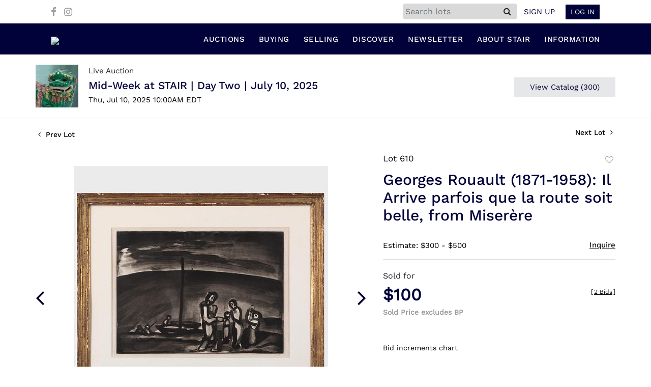

--- FILE ---
content_type: text/html; charset=UTF-8
request_url: https://bid.stairgalleries.com/online-auctions/stair-galleries/georges-rouault-1871-1958-il-arrive-parfois-que-la-route-soit-belle-from-miser-re-4182795
body_size: 90772
content:
<!DOCTYPE html>
<html lang="en">
    <head>
        <link rel="shortcut icon" href="https://s1.img.bidsquare.com/site/favicon/m/52.png?t=1Pah4j ">
                <link rel="apple-touch-icon" href="https://s1.img.bidsquare.com/site/favicon/m/52.png?t=1Pah4j">
        <link rel="apple-touch-icon-precomposed" href="https://s1.img.bidsquare.com/site/favicon/m/52.png?t=1Pah4j">
        <meta name="viewport" content="width=device-width, initial-scale=1, maximum-scale=1, user-scalable=no"/><meta name="description" content="Bid on Georges Rouault (1871-1958): Il Arrive parfois que la route soit belle, from Miserère sold at auction by STAIR 610 on 10th July Etching and aquatint in black on laid paper, c. 1922. 14 3/4 x 19 3/4 in. (plate), 23 3/4 x 29 in. (frame).    "/><meta name="keywords" content="Fine Art,Posters, Prints &amp; Multiples"/><meta property="fb:app_id" content="2021466541405910"/><meta property="og:type" content="website"/><meta property="og:url" content="https://bid.stairgalleries.com/online-auctions/stair-galleries/georges-rouault-1871-1958-il-arrive-parfois-que-la-route-soit-belle-from-miser-re-4182795"/><meta property="og:title" content="Georges Rouault (1871-1958): Il Arrive parfois que la route soit belle, from Miserère"/><meta property="og:description" content="Etching and aquatint in black on laid paper, c. 1922. 14 3/4 x 19 3/4 in. (plate), 23 3/4 x 29 in. (frame).    "/><meta property="og:image" content="https://s1.img.bidsquare.com/item/l/3158/31587788.jpeg?t=1UtKZ9"/><meta property="twitter:card" content="summary"/><meta property="twitter:site" content="@bidsquare"/><meta property="twitter:title" content="Georges Rouault (1871-1958): Il Arrive parfois que la route soit belle, from Miserère"/><meta property="twitter:description" content="Etching and aquatint in black on laid paper, c. 1922. 14 3/4 x 19 3/4 in. (plate), 23 3/4 x 29 in. (frame).    "/><meta property="twitter:image" content="https://s1.img.bidsquare.com/item/l/3158/31587788.jpeg?t=1UtKZ9"/><meta charset="UTF-8"/><meta http-equiv="X-UA-Compatible" content="IE=edge"/><link rel="canonical" href="https://bid.stairgalleries.com/online-auctions/stair-galleries/georges-rouault-1871-1958-il-arrive-parfois-que-la-route-soit-belle-from-miser-re-4182795"/><link rel="alternate" hreflang="x-default" href="https://bid.stairgalleries.com/online-auctions/stair-galleries/georges-rouault-1871-1958-il-arrive-parfois-que-la-route-soit-belle-from-miser-re-4182795"/><link rel="alternate" hreflang="en" href="https://bid.stairgalleries.com/online-auctions/stair-galleries/georges-rouault-1871-1958-il-arrive-parfois-que-la-route-soit-belle-from-miser-re-4182795"/>                <title>Georges Rouault (1871-1958): Il Arrive parfois que la route soit belle, from Miserère sold at auction on 10th July  | STAIR</title>
        <script data-react-helmet="true" type="application/ld+json">{
    "@context": "https://schema.org",
    "@type": "Product",
    "productID": "4182795",
    "sku": "4182795",
    "name": "Georges Rouault (1871-1958): Il Arrive parfois que la route soit belle, from Miser\u00e8re",
    "image": "https://s1.img.bidsquare.com/item/xl/3158/31587788.jpeg",
    "url": "https://bid.stairgalleries.com/online-auctions/stair-galleries/georges-rouault-1871-1958-il-arrive-parfois-que-la-route-soit-belle-from-miser-re-4182795",
    "description": "Etching and aquatint in black on laid paper, c. 1922.\r\n\r\n14 3/4 x 19 3/4 in. (plate), 23 3/4 x 29 in. (frame).\r\n\r\n&nbsp;\r\n\r\n&nbsp;\r\n",
    "offers": {
        "@type": "Offer",
        "url": "https://bid.stairgalleries.com/online-auctions/stair-galleries/georges-rouault-1871-1958-il-arrive-parfois-que-la-route-soit-belle-from-miser-re-4182795",
        "price": 100,
        "priceCurrency": "USD",
        "availabilityEnds": "2025-07-10T10:00:00-04:00 EDT",
        "priceValidUntil": "2025-07-10T10:00:00-04:00 EDT",
        "availability": "SoldOut"
    }
}</script>        <script type="text/javascript">
                        pageLoadServerTime = 1769722792569;
            pageLoadServerTimeElapsedStart = (new Date()).getTime();
        </script>
        <link rel="stylesheet" type="text/css" href="https://bid.stairgalleries.com/public/themes/common/css/bootstrap.min.css?t=1761753286" />
<link rel="stylesheet" type="text/css" href="https://bid.stairgalleries.com/public/themes/common/css/fonts/icon-font.css?t=1761753286" />
<link rel="stylesheet" type="text/css" href="https://stackpath.bootstrapcdn.com/font-awesome/4.7.0/css/font-awesome.min.css" />
<link rel="stylesheet" type="text/css" href="https://bid.stairgalleries.com/public/themes/default/css/theme.css?t=1762470181" />
<link rel="stylesheet" type="text/css" href="https://bid.stairgalleries.com/public/themes/default/css/theme-responsive.css?t=1761753286" />
<link rel="stylesheet" type="text/css" href="https://bid.stairgalleries.com/public/themes/default/css/theme-dev.css?t=1761753286" />
<link rel="stylesheet" type="text/css" href="https://bid.stairgalleries.com/public/js/magiczoomplus/5.3.7/magiczoomplus.css?t=1761753285" />
<link rel="stylesheet" type="text/css" href="https://bid.stairgalleries.com/public/css/jquery-ui.css?t=1761753285" />
<link rel="stylesheet" type="text/css" href="https://bid.stairgalleries.com/public/css/atc-base.css?t=1761753285" />
<link rel="stylesheet" type="text/css" href="https://bid.stairgalleries.com/public/themes/default/css/item-details.css?t=1761753286" />
<link rel="stylesheet" type="text/css" href="https://bid.stairgalleries.com/public/themes/common/css/component/popup.css?t=1761753286" />
<link rel="stylesheet" type="text/css" href="https://bid.stairgalleries.com/public/themes/common/css/fonts/worksans.css?t=1761753286" />
<link rel="stylesheet" type="text/css" href="https://bid.stairgalleries.com/public/themes/common/css/fonts/worksans-regular.css?t=1761753286" />
<style>
:root {--main-button-color:#01002d}
:root {--main-button-color-hover:#337296}
:root {--main-btn-text:#ffffff}
:root {--secondary-button-color:#e6e7e9}
:root {--secondary-button-color-hover:#a4a4a4}
:root {--secondary-btn-text:#01002d}
:root {--theme-color:#01002d}
:root {--link-color-hover:#337296}
:root {--reg-aprv-btn-txt:#0aca1d}
:root {--pending-text:#ff9f00}
:root {--pending-btn-bg:rgba(204, 204, 204, 0.2)}
:root {--font-main:WorkSans-Medium}
:root {--font-secondary:WorkSans-Regular}</style>
<style>body{ font-family: var(--font-secondary); right: 0; position: relative; }
.wrap .message_bar_wrap{z-index: 950;}


.my-header .container,.my-footer .container{max-width: 1110px;}
.my-header{background: #02023a; padding: 0px 0px; border-bottom: 1px solid rgba(0, 0, 0, 0.1);}
.my-header .navbar{padding: 12px 0 8px 0; align-items: end;}
.my-header .navbar-nav{display:flex; justify-content: space-between; max-width: 780px;  width: 100%; align-items: center;}
.my-header .secondary-header{background: #FFFFFF; padding: 7px 4px;}
.my-header .secondary-header ul{margin-bottom: 0px; text-align: right;}
.my-header .secondary-header ul li:last-child{margin-right: 0px;}
.my-header .secondary-header ul li a i{color: #9e9e9e; margin-right: 10px; margin-top: 10px;}
.my-header .secondary-header ul li a i:hover{color: #679999;;}
.my-header .secondary-header ul li a {text-decoration: none;font-family: var(--font-primary); font-weight: 400; font-size: 14px;display: inline-block;}
.my-header .navbar-nav .nav-item a.nav-link { font-size: 15px; color: #FFFFFF;  text-transform: uppercase; line-height: 18px; letter-spacing: 0.5px;  font-family: var(--font-main); padding: 10px 0px;}
.my-header .navbar-nav .nav-item:hover .nav-link {color: #4386a5;}
.my-header .navbar-nav .nav-item.dropdown a {cursor: pointer;}
.my-header .navbar-nav .nav-item .dropdown-menu .dropdown-item{ font-size: 14px; font-weight: 400; color: #FFFFFF;  text-transform: uppercase; padding: 8px 10px; white-space:  nowrap; }
.my-header .navbar-nav .nav-item .dropdown-menu .dropdown-item:hover{background-color: #4386a5;  transition: 0.3s;}
.my-header .navbar-toggler span { width: 23px; display: block; height: 2px; background-color: #606060; margin: 5px 0; }
.my-header .my-account-btn span{ display: inline-block;}
.my-header .my-account-btn .my-account-link, .my-header .my-account-btn a.signup-link { color: #02023a; transition: 0.3s;  font-size: 15px; font-weight: 500; text-transform: uppercase; margin-right: 15px;font-family: var(--font-secondary);}
.my-header .my-account-btn .logout-btn-front, .my-account-btn a.login-link { display: inline-block; background: #02023a;  padding: 4px 10px; text-transform: uppercase; font-size: 15px; font-weight: 500; color: #FFFFFF ; border: 1px solid #FFFFFF;   transition: 0.3s; font-family: var(--font-secondary);}
.my-header .my-account-btn .logout-btn-front:hover, .my-account-btn a.login-link:hover{background: none; color:#02023a; border: 1px solid #02023a; cursor: pointer;}
.my-header .my-account-btn .my-account-link:hover, .my-header .my-account-btn a.signup-link:hover{color: #679999;}
.my-account-btn a:hover{ text-decoration: none;}
.sticky-menu{right:0; position: sticky; top: 0;  z-index: 1040;}
.my-header .navbar-brand img {transition: 0.5s; width: 144px;}
.my-header .dropdown-menu{ width: 200px; background-color: #02023a;}
.dropdown-toggle::after { display: none; }
.my-header .navbar-nav .nav-item a.nav-link i{display: none;}
.my-header .navbar-nav .nav-item a.nav-link i.fa-search{display: block;}
.my-header .search-box{ background: #E8E8E4; position: absolute; top: 54px; right: 28.7%; width: 350px; height: 60px; line-height: 60px; box-shadow: 0 0 10px rgba(0,0,0,0.5); border-top:4px solid #D80B15; display: none; }
.my-header  .search-bar {max-width: 225px;}
.my-header .search-bar input { border-radius: 5px; background: #D9D9D9;}
.my-header .form-control{padding: 0px 5px;}
.my-header .search-bar .btn{background: #D9D9D9; line-height: 1.2;}
.my-header .search-bar .close-btn-icon{display: none;}

.my-footer{padding: 0px 0px;}
.my-footer .company-info .main-tittle{color: #000000; font-size: 13px; line-height: 21px; margin-bottom: 0px; text-transform: uppercase; font-family: 'WorkSans-Semi-Bold';}
.my-footer .footer-menu-links .company-info ul li {line-height: 16px; margin: 2px 0;}
.my-footer .primary-footer .upper-primary-footer ul li{font-size: 13px; line-height: 19px; color: #000000;}

.my-footer .company-info ul li a{font-weight: 400; font-size: 13px; line-height: 15px; color: #000000;}
.my-footer .company-info ul li  a i{font-weight: 400;font-size: 25px; color: #002566; margin-right: 20px;}
.my-footer .company-info ul li:hover a{color: #919191; text-decoration: none;}
.my-footer .copyright-text {font-weight: 300; font-size: 13px; line-height: 30px;  color: #ffffff;  padding: 15px 10px;}
.my-footer .copyright-text span a{color: #ffffff;}
.my-footer .primary-footer .footer-logo img{width: 200px; margin-bottom: 36px;}
.my-footer .secondary-footer{background-color: #02023a;}
.my-footer .poweredby-sec{color: #FFFFFF;}
.my-footer .poweredby-sec a img.poweredby-img{max-Width:130px; }
.overlay-bg {opacity: 0;}
li.list-inline-item{margin-top: 0px !important;}
.my-footer .primary-footer { padding: 40px 0px; }
.my-footer .terms u{color: #BDBDBD;}

.my-footer .company-info .main-tittle a:hover{color: #919191;}

/*Side navbar*/
.m-menu-close { display: none;}

.banner_bottom .catalog-social a.fa-pinterest-p, .banner_bottom .catalog-social a.fa-twitter{display:none; }
.item-detail ul .bidding-sec .enterBid button{font-size: 13px;}
.catalog_list .side_filter .common_tgl .filter-range button {font-size: 13px !important;}
.btn-primary, .prm-btn, .edit_btn, .btn-info, .leb{font-weight: normal !important; border-radius:0 !important;}
.submit-button button, .invoice_popup .f_invoice_pop_contact_sub_txt{font-weight: normal; border-radius:0;}
.credit-boxs .skip-btn a{border-radius: 0}
.start_btn, .scnd-btn{font-weight: normal !important;}
.catalog_list .catalog_detail .bid_amount input{border-radius: 0 !important; }
.congrats .pending_reg_notification{max-width: 410px;}

/* Start Media css */

@media screen and (min-width: 1199px){
.my-header .navbar-nav .nav-item:hover .dropdown-menu{display: block;}
.my-header .navbar-nav .dropdown-menu{top: 31px;padding-bottom: 0;}
}

@media screen and (max-width: 1300px){
.my-header{padding: 0px 0;}
.my-footer{padding: 0px 0px;}
}

@media screen and (max-width: 991.98px){
 .my-header .dropdown-menu {background-color: #000022;}
 .my-header .navbar{align-items: center;padding: 14px 10px;}
 .my-header .container{max-width: 1100px;}
 .my-header ul.navbar-nav { overflow-y: scroll; overflow-x: hidden;  height: 100vh; margin-top: 60px;}
 .my-header .navbar-nav { max-width: 100%;  margin-top: 20px; display: block;}
 .my-header .navbar-nav .nav-item{border-bottom: 1px solid #ffffff0f;}
 .my-header .navbar-nav .nav-item a.nav-link {padding: 0.9em 20px; font-size: 14px; font-weight: normal;}
 .my-header .navbar-nav .nav-item a.nav-link i {float: right; display: block;}
 .my-header .navbar-nav .nav-item a:after { position: absolute; right: 5px; top: 11px; transition: 0.3s; margin: 10px; margin: 10px; cursor: pointer; }
 .my-header .navbar-nav .nav-item.show a:after { transform: rotate(180deg); }
 .my-header .dropdown-menu{border: none; box-shadow: none; width: auto; padding: 0;}
 .my-header .navbar-nav .nav-item .dropdown-menu .dropdown-item{padding: 0.9em 35px; font-size: 14px; font-weight: normal;border-bottom: 1px solid #ffffff0f;}
 /* .my-header .navbar-nav .nav-item .dropdown-menu .dropdown-item:before { content: "-"; display: inline-block; margin: 0 0.615em; } */
 .my-header .secondary-header{padding: 7px 0px;}
 .my-header .my-account-btn .logout-btn-front, .my-account-btn a.login-link {padding:3px 10px;}
 .my-header .my-account-btn .logout-btn-front:hover, .my-account-btn a.login-link:hover{background: #FFFFFF; color:#02023a;}
 .my-header .navbar-brand {padding: 0;}

 .my-footer .primary-footer .footer-logo img{margin-top: 20px;}
 .company-info { margin-bottom: 30px !important; }

 .my-header .navbar-nav .nav-item .dropdown-toggle{position: absolute;top:4px;right: 0px;}


/*Side navbar*/
.m-menu .nav-menu .navbar-collapse { right:0px; z-index: 999; overflow: auto;}
.nav-menu .navbar-collapse { right:-320px; position: fixed; top: 0; width: 320px;  -webkit-transition:  0.3s;
  -moz-transition: 0.3s;  -o-transition: 0.3s; transition: 0.3s;  background-color: #000022; height: 100%;}
body.m-menu { width: 100%; position: fixed;}
.m-menu .nav-menu{ overflow: visible; }
body.m-menu .overlay-bg {position: absolute; left:0; background:#000000; height: 100%; width: calc(100% - 320px); z-index: 9999; transition: 0.9s; opacity: 0.6;}
.my-header .m-menu-close { font-size: 20px; color: #FFFFFF; position: absolute; top: 13px; left: 5px; font-weight: bold; display: inline-block; height: 40px; width: 40px; text-align: center; cursor: pointer; }

}

@media screen and (min-width: 991.98px){
.auctioneer .auctioneer_detail .main_auc_detail{width: calc(100% - 105px);}
}

@media screen and (max-width: 767.98px){
.my-header .navbar-brand img { width: 114px;}
.my-account .item-detail ul .bidding-sec{margin-top: 15px; width: 100%;}
.my-footer .copyright-text{text-align: center;}
.my-footer .poweredby-sec{text-align: center;}
.my-footer .all-company-detail-menu{flex-direction: column;}
}

@media screen and (max-width: 534.98px){
 .my-header  .list-inline-item.search-bar { position: absolute; top: 15px; left: 50%; padding: 5px; transform: translate(-50%, -50%); z-index: 999; width: 100%; max-width: 100%;} 
.my-header .search-bar .close-btn-icon{display: block;}
.my-header .search-bar .btn {line-height: 1.5;}
}
@media screen and (min-width: 534.98px){
.my-header .secondary-header .search-toggle-btn{display: none;}
.collapse.dont-collapse-sm { display: inline-block; height: auto !important;   visibility: visible; }
.search-bar .input-group>.input-group-append:not(:last-child)>.btn { border-radius: 0 5px 5px 0; }
}

@media screen and (max-width: 450px){
.check-overflow{ overflow: auto; }
}

@media screen and (max-width: 335.98px){
.my-header .secondary-header .list-inline-item:not(:last-child) {margin-right: 0px;}
}

/* End Media css */

/* Design Fixes */
.auction-list .auction-nav ul li.on a{color: #222222;}
.auction-list .auction-nav ul li a{ font-weight: 500; font-size: 15px;  color: #999999; letter-spacing: 0.04em;}
.auction-list h1.auction-page-title{font-family: var(--font-main); font-weight: 500; font-size: 40px; color: #02023a; letter-spacing: 2px;}
.auction-list .auc-list-content h1{font-weight: 500; font-size: 35px;  line-height: 45px;}
.auction-list .auc-list-content p{font-weight: 400; font-size: 18px; color: #3A3A3A; }
.auction-list .auc-list-content .btn-sec .prm-btn{ font-size: 17px;}
.auc-list-content .btn-sec .view-catalog-btn{color:#02023a; border-radius: 0px; font-size: 17px; font-weight: 500;}
.auction-list .addtocalendar a{line-height: 20px;}

.wrap .event_catalog_banner .banner_content h1{ font-size: 40px; line-height: 48px; max-height: inherit}
.wrap .event_catalog_banner .banner_content .prm-btn{ font-size: 16px; font-weight: 500;   border-radius: 0px;}
.wrap .event_catalog_banner .banner_content .scnd-btn{ font-size: 15px; font-weight: 500;   border-radius: 0px;}
.wrap .banner_bottom p{font-size: 18px;  font-weight: 400;  color: #3A3A3A;}
.wrap .banner_bottom .addtocalendar span{ font-size: 14px; font-weight: 400; border-radius: 0px;}
.tab_title ul.tabs li.active a{color: #222222;}
.tab_title ul.tabs li a {font-size: 15px; font-weight: 500;  color: #999999;}
.wrap .catalog_list .catalog_detail .lot_title{font-weight: 400; font-size: 20px; height: auto; text-transform: inherit;}
.wrap .catalog_list .catalog_detail .lot_title a{ height:50px;  color: #02023a;}
.wrap .catalog_list .catalog_detail .bid_amount .place_bid_area button.register_btn{ font-size: 14px; font-weight: 400; border-radius: 0px;}
.wrap .catalog_list .catalog_detail .bid_amount .place_bid_area button.cleb{font-size: 14px; font-weight: 400; border-radius: 0px;}

.wrap .pending_txt{font-size: 15px;}
.wrap .account_right .verification ul li{width: 35%;}
.wrap .btn-primary {padding: 8px 14px;}
.wrap .social_icon .fa-linkedin{margin-right: 7px;}


.tab_content .live_panel .lot_title{ font-size: 21px;  font-weight: 500; color: #02023a;}
.tab_content .live_panel .lot_desc h3{font-weight: 500; font-size: 15px; color: #000000;}
.tab_content .live_panel .lot_desc .description{ font-size: 14px; font-weight: 400;  color: #3A3A3A;}
.tab_content .live_panel .start_bid span{font-weight: 500; font-size: 30px; color: #000000;}
.tab_content .live_panel .bid_panel_wrap button.register_btn{font-weight: 500; font-size: 20px; border-radius: 0px;}


.auctioneer .auctioneer_detail .main_auc_detail h1{font-weight: 500; font-size: 21px; margin-bottom: 2px; margin-top: 3px;}
.auctioneer .auctioneer_detail .main_auc_detail h1 a{color: #02023a;}
.auctioneer .btn-sec a{font-size: 15px; border-radius: 0px;}
.item_detail .item_description h1 {font-weight: 500; font-size: 30px;  color:  #02023a; max-height: inherit;}
.item_detail .item_description .place_bid_area .bidding-price{font-weight: bold; font-size: 33px;  color: #02023a;}
.item_detail .item_description .place_bid_area .bidding-area .place_bid button{font-weight: 500; font-size: 18px; border-radius: 0px;}
.item_detail .item_description .place_bid_area .bid_related a.chart{font-weight: 400; font-size: 14px;   color: #000000; text-decoration: none;}
.item_detail .item_description .item_tabs ul li a{font-weight: 500; font-size: 14px; color: #999999; text-transform: capitalize;}
.item_detail .item_description .item_tabs ul li a.active{color: #222222;}
.item_detail .other_lots h2{ font-weight: 400; font-size: 18px; letter-spacing: 0.0109em; color: #02023a;}
.item_detail .other_lots ul li .auction-detail h2{font-weight: 500; font-size: 15px; color: #02023a;}


.login_form_email .show-registration-popup {text-decoration: underline;}
/*button, .btn, a {font-weight: 600 !important;}*/
.my-account .invoice_popup .title_area .logo_area { height: 39px;  background: #F5F5F5;  padding: 5px;}
.tab-content .wrap .catalog_list .catalog_detail .lot_title{height: auto;}
.my_btn_area .cancel{color: #02023a;}
.credit-boxs .skip-btn{display: none;}

/* Update Heading tag css */
.auction-page-title {text-transform: uppercase; letter-spacing: 15px; text-align: center; padding: 25px 0px; font-size: 32px;}
.auction-list .auc-list-content .auc-list-content-title {font-family: var(--font-main, Times New Roman, Times, serif); font-style: normal; font-weight: normal; font-size: 30px; line-height: normal; color: #000000; display: block; margin-bottom: 15px;}
.modal-body .inquire_title{font-family: var(--font-main, Times New Roman, Times, serif); font-style: normal; font-weight: normal; font-size: 26px; line-height: 40px; text-align: center; color: #000000;}
.modal-body .inquire_title {font-size: 36px;}
.item_detail .item_description .item_description-title{font-family: var(--font-main, Times New Roman, Times, serif); font-style: normal; font-weight: normal; font-size: 40px; line-height: 40px; color: #000000; display: block; font-size: 28px; line-height: normal; margin-top: 10px; max-height: 100px; overflow: hidden;}
.delete-account-alert .successfully-delete img {max-width: 40px;}
.auctioneer .auctioneer_detail .main_auc_detail .auc_timing .time_left ltx{display: none;}
.auctioneer .auctioneer_detail .main_auc_detail .auc_timing .time_left span.time_limited span.red_t{display: none;}
.auction-list .auc-list-content .btn-sec .bidding-time .addtocalendar ul.atcb-list li a{font-family: var(--font-secondary);}
.atcb-item-link{font-family: var(--font-secondary) !important;}
.item_detail .social_icon ul li a .fa-twitter{display: none;}
.item_detail .social_icon ul li a .fa-pinterest{display: none;}
.item_detail .social_icon ul li {margin: 0 2px;}
.catalog_list .catalog_detail .est_prc_time .est_time{display: none;}
.auction-list .auc-list-content .btn-sec .bidding-time .addtocalendar ul.atcb-list { left: 15px;}
.auction-list .badgeDiv{left: 19px;}

/*badge update*/
.auction-list .badgeDiv{ border-radius: 0; font-weight:normal; }
.auction-list .close_auc:after { width: 0; height: 0; border-top: 0px solid transparent; border-left: 14px solid rgba(127, 127, 127, 0.7); border-bottom: 12px solid transparent; border-right: 14px solid rgba(127, 127, 127, 0.7); transform: rotate(-90deg); content: ""; position: absolute; top: 8px; right: -20px; }
.auction-list .badgebuyNow:after, .auction-list .bidNow:after { width: 0; height: 0; border-top: 0px solid transparent; border-left: 14px solid rgba(2, 2, 58, 0.64); border-bottom: 12px solid transparent; border-right: 14px solid rgba(2, 2, 58, 0.64); transform: rotate(-90deg); content: ""; position: absolute; top: 8px; right: -20px; }
.auction-list .upcoming_auc:after { width: 0; height: 0; border-top: 0px solid transparent; border-left: 14px solid var(--main-button-color, #B0BB1A); border-bottom: 12px solid transparent; border-right: 14px solid var(--main-button-color, #B0BB1A); transform: rotate(-90deg); content: ""; position: absolute; top: 8px; right: -20px; }
ul.tabs::-webkit-scrollbar { height: 2px; }
ul.tabs::-webkit-scrollbar-track { box-shadow: inset 0 0 2px grey; }
ul.tabs::-webkit-scrollbar:vertical { display: none; }
.bsq_acc_suggest { display: none; }

.auction-list .bidNow, .auction-list .badgebuyNow{background: rgba(2, 2, 58, 0.64);}
.item_detail .item_description .item_tabs .type-diners, .auction_information_tab .payments .type-diners,
.item_detail .item_description .item_tabs .type-discover, .auction_information_tab .payments .type-discover,
.item_detail .item_description .item_tabs .type-jcb, .auction_information_tab .payments .type-jcb,
.item_detail .item_description .item_tabs .type-unionpay, .auction_information_tab .payments .type-unionpay {
    display: none;
}
.auction_information_tab .payments::after { display: block; content: ""; clear: both; }
.item-detail ul .bidding-sec{width: 28%;}
.item-detail ul .bidding-sec .enterBid button{padding: 7px;}
.like_icon.fav_item ~ .lot_title, .like_icon.fav-item-login ~ .lot_title{margin-top: 22px;}
.event_catalog_banner .banner_content .view_cata.download_cata .download-catalog-link{border-radius: 0px !important;}
.event_catalog_banner .banner_content .green_t{font-size: 17px !important;}
body .loading-sticky.loading .loadingDiv {z-index: 949;}
.pagination li .page-link:hover {color: #FFFFFF;}
.catalog_list .catalog_detail .item-list-bottom{flex-grow:0 !important; border-top: 1px solid #ECECEC;}
.catalog_list .catalog_detail .est_prc_time{border-bottom: none !important;}
.my-account .item-detail .item-won .invoice-sec a {text-decoration: none; font-weight: 400;}
.my-account .invoice_popup .item-invoice-button{font-weight: 400;}
my-account .item-detail ul .text-head p {max-height: inherit;}

/* BP-6115 changes */
.auction-list .badgeDiv.pre-register{ height: 28px; line-height:15px;}
.auction-list .badgeDiv.pre-register img{ display: none; }
.wrap .message_bar_wrap.general_message { z-index: 1040; }

/*live video size changed*/
@media screen and (min-width: 768px){
.wrap .av-draggable {
    max-width: 450px;
    left: calc(100% - 470px);
}
.wrap .video_enabled .bidding_box {
    height: 440px;
    max-height: 440px;
}
.wrap .live_panel .bidding_box {
    height: 440px;
    max-height: 440px;
}
}

</style>
                    <!-- Google Tag Manager -->
            <script>(function(w,d,s,l,i){w[l]=w[l]||[];w[l].push({'gtm.start':
            new Date().getTime(),event:'gtm.js'});var f=d.getElementsByTagName(s)[0],
            j=d.createElement(s),dl=l!='dataLayer'?'&l='+l:'';j.async=true;j.src=
            'https://www.googletagmanager.com/gtm.js?id='+i+dl;f.parentNode.insertBefore(j,f);
            })(window,document,'script','dataLayer','GTM-5WMD3W');</script>
            <!-- End Google Tag Manager -->
                                            <!--[if lt IE 9]>
            <script type="text/javascript" src="https://bid.stairgalleries.com/public/js/html5shiv.min.js?t=1761753285"></script>
        <![endif]-->
        <script type="text/javascript">
            var setting = {"baseUri":"https:\/\/bid.stairgalleries.com","staticUri":"https:\/\/bid.stairgalleries.com\/public","isMobileWebView":false,"defaultSiteName":"Bidsquare","siteName":"STAIR","webSocket":{"host":"wss:\/\/ws.bidsquare.com","port":null,"debug":false},"reserveMet":[],"reCaptcha":{"v3":{"siteKey":"6LdzL_kcAAAAAHvauH1Jsz3Ux6njeXmqvGBbrqyk"}}};        </script>
                <script type="text/javascript" src="https://bid.stairgalleries.com/public/js/jquery.js?t=1761753285"></script>
<script type="text/javascript" src="https://bid.stairgalleries.com/public/js/functions.js?t=1761753285"></script>
<script type="text/javascript" src="https://bid.stairgalleries.com/public/themes/common/js/popper-v1.min.js?t=1761753286"></script>
<script type="text/javascript" src="https://bid.stairgalleries.com/public/themes/common/js/bootstrap.min.js?t=1761753286"></script>
<script type="text/javascript" src="https://bid.stairgalleries.com/public/themes/default/js/theme.js?t=1761753286"></script>
<script type="text/javascript" src="https://www.google.com/recaptcha/api.js?render=6LdzL_kcAAAAAHvauH1Jsz3Ux6njeXmqvGBbrqyk"></script>
<script type="text/javascript" src="https://bid.stairgalleries.com/public/js/front-common.js?t=1761753285"></script>
<script type="text/javascript" src="https://bid.stairgalleries.com/public/js/tagManager.js?t=1761753286"></script>
<script type="text/javascript" src="https://bid.stairgalleries.com/public/js/script.js?t=1761753286"></script>
<script type="text/javascript" src="https://bid.stairgalleries.com/public/js/bsApi.js?t=1761753285"></script>
<script type="text/javascript" src="https://bid.stairgalleries.com/public/js/jquery.i18n/src/jquery.i18n.js?t=1761753285"></script>
<script type="text/javascript" src="https://bid.stairgalleries.com/public/js/jquery.i18n/src/jquery.i18n.messagestore.js?t=1761753285"></script>
<script type="text/javascript" src="https://bid.stairgalleries.com/public/js/jquery.i18n/src/jquery.i18n.fallbacks.js?t=1761753285"></script>
<script type="text/javascript" src="https://bid.stairgalleries.com/public/js/jquery.i18n/src/jquery.i18n.language.js?t=1761753285"></script>
<script type="text/javascript" src="https://bid.stairgalleries.com/public/js/jquery.i18n/src/jquery.i18n.parser.js?t=1761753285"></script>
<script type="text/javascript" src="https://bid.stairgalleries.com/public/js/jquery.i18n/src/jquery.i18n.emitter.js?t=1761753285"></script>
<script type="text/javascript" src="https://bid.stairgalleries.com/public/js/magiczoomplus/5.3.7/magiczoomplus.js?t=1761753285"></script>
<script type="text/javascript" src="https://bid.stairgalleries.com/public/js/jquery-ui.js?t=1761753285"></script>
<script type="text/javascript" src="https://bid.stairgalleries.com/public/js/client/ws/auctionClient.js?t=1761753285"></script>
<script type="text/javascript" src="https://bid.stairgalleries.com/public/js/client/ws/liveEvent.js?t=1761753285"></script>
<script type="text/javascript" src="https://bid.stairgalleries.com/public/js/atc.min.js?t=1761753285"></script>
<script type="text/javascript">
                $.i18n().load({"en":{"Starting Bid":"Starting Bid","Current Bid":"Current Bid","Start in":"Start in","Starts in":"Starts in","End in":"End in","Bidsquare Bidder":"Bidsquare Bidder","Competing Bidder":"Competing Bidder","Bidder":"Bidder","Click Here to Bid Live":"Click Here to Bid Live","Non-supported browser... Use Chrome, Firefox, or Safari 11+":"Non-supported browser... Use Chrome, Firefox, or Safari 11+","On the Market":"On the Market","You are the highest bidder (%amount%)":"You are the highest bidder (%amount%)","You've been outbid (%amount%)":"You've been outbid (%amount%)","Your max bid (%amount%) is below reserve":"Your max bid (%amount%) is below reserve","You have an absentee bid (%amount%)":"You have an absentee bid (%amount%)","Place Bid":"Place Bid","Place Max Bid":"Place Max Bid","Increase Max Bid":"Increase Max Bid"}});
                
                [{"en":"https:\/\/bid.stairgalleries.com\/public\/js\/jquery.i18n\/messages\/en.json?t=1761753285"}].forEach(function (transArr, i) { $.i18n().load(transArr); });
                $.i18n.rawTranslationMap = {"reserveMetBannerNotification":"On the Market","highestBidNotification":"You are the highest bidder (%amount%)","outBidNotification":"You've been outbid (%amount%)","reserverNotMetNotification":"Your max bid (%amount%) is below reserve","absenteeBidNotification":"You have an absentee bid (%amount%)","placeNextBidButtonTextTimed":"Place Bid","placeMaxBidButtonTextTimed":"Place Max Bid","increaseMaxBidButtonTextTimed":"Increase Max Bid","placeNextBidButtonTextLive":"Place Bid","placeMaxBidbuttonTextLive":"Place Max Bid","increaseMaxBidButtonTextLive":"Increase Max Bid"};
            $(window).load(function(){});</script>
<script type="text/javascript">$(document).ready(function(){
    /* year updation*/
    $("#year").html(new Date().getFullYear());
    
    $("#share_item_button").click(function(){
     setTimeout(function() { 
          if($("body").hasClass("modal-open")){
             console.log("hey")
             $(".show_notification.modal-open").toggleClass("check-overflow")
          }
        }, 0);
    });
    
    $('#search-focus').click(function(){
        setTimeout(function () {
            $('#InputToFocus').focus();
        }, 0);
    });
    
        $(".navbar-toggler").click(function(){
            $("body").addClass("m-menu");
        });
        $(".m-menu-close").click(function(){
            $("body").removeClass("m-menu");
        });
        $(".overlay-bg").click(function(){
            $("body").removeClass("m-menu");
        });
        $('body').css('padding-top', function() {
            return $('.message_bar_wrap.email_pending').height();
        });
        $('.my-header .navbar-collapse, .overlay-bg').css('top', function() {
            return $('.message_bar_wrap').height() + 0;
        });
    
        if ($(window).width() > 992){
            $(".my-header .navbar-nav .nav-item").hover(function () {
                $(".dropdown-menu").removeClass("show");
            });
        }
    
       });
    
    $( window ).resize(function() {
        $('body').css('padding-top', function() {
            return $('.message_bar_wrap.email_pending').height();
        });
        $('.sticky-menu').css('top', function() {
            return $('.message_bar_wrap.email_pending').height() + 0;
        });
        if ($(window).width() < 992){
            $('.my-header .navbar-collapse').css('top', function() {
                return $('.message_bar_wrap').height() + 0;
            });
        }
    });
    
    </script>
        <script type="text/javascript">
            if (typeof CKEDITOR !== 'undefined') CKEDITOR.timestamp = (new Date()).getTime(); // force refreshing the CKEditor internal js files
        </script>
    </head>
    <body class="">
        
<div class="wrap">
     
        <div id="loadingDiv" class="loadingDiv" style="display:none;"> </div>
                        <link rel="stylesheet" type="text/css" href="https://fonts.googleapis.com/css2?family=Roboto:wght@400;700&amp;display=swap" />


        <!-- Google tag (gtag.js) -->
    <script async src="https://www.googletagmanager.com/gtag/js?id=UA-54481215-3"></script>
    <script>
    window.dataLayer = window.dataLayer || [];
    function gtag(){dataLayer.push(arguments);}
    gtag('js', new Date());
    gtag('config', 'UA-54481215-3');
    </script>
    <!-- Google tag (gtag.js) -->

    <link href="/public/themes/common/css/fonts/worksans-semi-bold.css" rel="stylesheet">
    <div class="my-header mobile-hider sticky-menu">
        <div class="secondary-header">
            <div class="container">
               <ul class="list-inline ">
                   <li class="list-inline-item float-left mt-md-2 mt-1">
                       <a href="https://www.facebook.com/StairGalleries/" target="_blank"><i class="fa fa-facebook fa-lg"></i></a>
                       <a href="https://www.instagram.com/stairgalleries/" target="_blank"><i class="fa fa-instagram fa-lg"></i></a>
                   </li>
                   <li class="hidden list-inline-item search-toggle-btn search-focus collapsed" type="button" data-toggle="collapse" data-target="#collapseExample" aria-expanded="false" aria-controls="collapseExample" id="search-focus">
                     <i class="fa fa-search px-2"></i>
                   </li>
                   <li class="list-inline-item search-bar collapse dont-collapse-sm" id="collapseExample">
                     <form action="/search" class="form-inline input-group">
                        <input id="InputToFocus" type="text" name="search" class="form-control border-0" placeholder="Search lots" value="" required>
                        <input type="hidden" name="filters" value="4-7" />
                        <div class="input-group-append">
                           <button class="btn" type="submit"><i class="fa fa-search"></i></button>
                         </div>
                        <div class="input-group-append search-toggle-btn close-btn-icon">
                           <button class="btn  collapsed" type="button" data-toggle="collapse" data-target="#collapseExample" aria-expanded="false" aria-controls="collapseExample"><i class="fa fa-close"></i></button>
                          </div>
                     </form>
                  </li>
                  <li class="list-inline-item">
                    <div class="my-account-btn">
                        <a href="https://bid.stairgalleries.com/user/register" class="signup-link" data-toggle="modal" data-target="#registration_pop">Sign up</a> <a href="https://bid.stairgalleries.com/user/login" class="login-link" data-toggle="modal" data-target="#login_pop">Log In</a>
                     </div>
                  </li>
               </ul>
            </div>
         </div>
    
        <div class="container">
            <nav class="navbar navbar-expand-lg navbar-white  nav-menu">
                <a class="navbar-brand" href="https://www.stairgalleries.com/"><img src="https://www.stairgalleries.com/wp-content/uploads/2018/05/STAIR-W-R.png"></a>
                <button class="navbar-toggler" type="button" data-toggle="collapse" aria-controls="navbar-menu-links">
                <span></span>
                <span></span>
                <span></span>
                </button>
            
                <div class="collapse navbar-collapse show">
                <span class="m-menu-close">✕</span>
                <ul class="navbar-nav ml-lg-auto ">
                    <!-- <li class="nav-item dropdown">
                        <a href="/" class="nav-link dropdown-toggle" role="button" data-hover="dropdown" aria-expanded="false">
                        Auctions <i class="fa fa-angle-down fa-lg" aria-hidden="true"></i>
                        </a>
                        <div class="dropdown-menu">
                        <a class="dropdown-item" href="/">Upcoming</a>
                        <a class="dropdown-item" href="https:/auctions/past">Past</a>
                        </div>
                    </li> -->
                    <li class="nav-item dropdown">
                        <a href="/" class="nav-link" role="button" aria-expanded="false">
                            Auctions
                        </a>
                        <a href="" class="nav-link dropdown-toggle d-block d-lg-none" role="button" data-toggle="dropdown" aria-expanded="false">
                            <i class="fa fa-angle-down fa-lg" aria-hidden="true"></i>
                        </a>
                        <div class="dropdown-menu">
                            <a class="dropdown-item" href="/">Upcoming</a>
                            <a class="dropdown-item" href="https:/auctions/past">Past</a>
                        </div>
                    </li>

                    <li class="nav-item dropdown">
                        <a class="nav-link" href="https://www.stairgalleries.com/buying/howtobid/"  role="button" aria-expanded="false">
                            Buying 
                        </a>
                        <a href="" class="nav-link dropdown-toggle d-block d-lg-none" role="button" data-toggle="dropdown" aria-expanded="false">
                            <i class="fa fa-angle-down fa-lg" aria-hidden="true"></i>
                         </a>
                        <div class="dropdown-menu">
                            <a class="dropdown-item" href="https://www.stairgalleries.com/buying/howtobid/">How to Bid</a>
                            <a class="dropdown-item" href="https://www.stairgalleries.com/accountregister/">Register to Bid</a>
                            <a class="dropdown-item" href="https://www.stairgalleries.com/buying/payments/">Payments</a>
                            <a class="dropdown-item" href="https://www.stairgalleries.com/buying/conditions-of-sale-2//">Conditions of sale</a>
                            <a class="dropdown-item" href="https://www.stairgalleries.com/buying/collection-shipping/">Collection & Shipping</a>
                        </div>
                    </li>
                    <li class="nav-item dropdown">
                        <a class="nav-link" href="https://www.stairgalleries.com/selling/how-to-consign/" role="button"  aria-expanded="false">
                            Selling 
                        </a>
                        <a href="" class="nav-link dropdown-toggle d-block d-lg-none" role="button" data-toggle="dropdown" aria-expanded="false">
                            <i class="fa fa-angle-down fa-lg" aria-hidden="true"></i>    
                         </a>
                        <div class="dropdown-menu">
                            <a class="dropdown-item" href="https://www.stairgalleries.com/selling/how-to-consign/">How to Consign</a>
                            <a class="dropdown-item" href="https://www.stairgalleries.com/selling/request-an-estimate/">Request an estimate</a>
                            <a class="dropdown-item" href="https://www.stairgalleries.com/selling/faqs/">FAQs: Selling</a>
                        </div>
                    </li>

                    <li class="nav-item dropdown">
                        <a href="https://www.stairgalleries.com/discover-news/discover/" class="nav-link" role="button" aria-expanded="false">
                        Discover 
                        </a>
                        <a href="" class="nav-link dropdown-toggle d-block d-lg-none" role="button" data-toggle="dropdown" aria-expanded="false">
                            <i class="fa fa-angle-down fa-lg" aria-hidden="true"></i>  
                         </a>
                        <div class="dropdown-menu">
                        <a class="dropdown-item" href="https://www.stairgalleries.com/discover-news/discover/">Insights</a>
                        <a class="dropdown-item" href="https://www.stairgalleries.com/discover-news/news/">News</a>
                        </div>
                    </li>

                    <li class="nav-item">
                        <a class="nav-link" href="http://eepurl.com/dCgjaH" >Newsletter</a>
                    </li>


                    <li class="nav-item dropdown">
                        <a href="https://www.stairgalleries.com/about/about-stair/" class="nav-link" role="button"  aria-expanded="false">
                            About Stair 
                        </a>
                        <a href="" class="nav-link dropdown-toggle d-block d-lg-none" role="button" data-toggle="dropdown" aria-expanded="false">
                            <i class="fa fa-angle-down fa-lg" aria-hidden="true"></i> 
                         </a>
                        <div class="dropdown-menu">
                            <a class="dropdown-item" href="https://www.stairgalleries.com/about/about-stair/">About Stair</a>
                            <a class="dropdown-item" href="https://www.stairgalleries.com/about/our-specialists/">Our Specialists</a>
                            <a class="dropdown-item" href="https://www.stairgalleries.com/selling/our-sales/">Our sales</a>
                            <a class="dropdown-item" href="https://www.stairgalleries.com/about/our-gallery/">Our Gallery</a>
                        </div>
                    </li>
                    
                    <li class="nav-item dropdown">
                        <a href="https://www.stairgalleries.com/contact-us/" class="nav-link" role="button" aria-expanded="false">
                            Information 
                        </a> 
                        <a href="" class="nav-link dropdown-toggle d-block d-lg-none" role="button" data-toggle="dropdown" aria-expanded="false">
                            <i class="fa fa-angle-down fa-lg" aria-hidden="true"></i>
                         </a>
                        <div class="dropdown-menu">
                        <a class="dropdown-item" href="https://www.stairgalleries.com/contact-us/our-location/">Our Location</a>
                        <a class="dropdown-item" href="https://www.stairgalleries.com/contact-us/">Contact Us</a>
                        <a class="dropdown-item" href="/my-account/">My Account</a>
                        <a class="dropdown-item" href="https://www.stairgalleries.com/contact-us/privacy-policy/">Privacy Policy</a>
                        </div>
                    </li>
                </ul>
                </div>
            </nav>
        </div>
    </div>            

    


    
    <div class="auctioneer">
      
    <div class="container-lg">
        <div class="row">
            <div class="col-lg-9 col-md-8">
                <div class="auctioneer_detail">
                    <div class="thumb_img">
                        <a href="https://bid.stairgalleries.com/auctions/stair-galleries/mid-week-at-stair-day-two-july-10-2025-17252" class="image_hover"><img src="https://s1.img.bidsquare.com/event/main/s/17252.jpeg?t=1UuTwg" alt="STAIR" onerror="loadDefaultImage(this,&#039;thumb&#039;)" /></a>
                    </div>
                    <div class="main_auc_detail">
                        <span>Live Auction</span>
                        <h1><a href="https://bid.stairgalleries.com/auctions/stair-galleries/mid-week-at-stair-day-two-july-10-2025-17252" class="event-title">Mid-Week at STAIR | Day Two | July 10, 2025</a></h1>
                        <div class="auc_timing">
                            <div class="start_time">Thu, Jul 10, 2025 10:00AM EDT</div>
                                                    </div>
                    </div>
                </div>
            </div>
            <div class="col-lg-3 col-md-4">
                <div class="btn-sec">
                    <a href="https://bid.stairgalleries.com/auctions/stair-galleries/mid-week-at-stair-day-two-july-10-2025-17252/catalog#catalog" class="scnd-btn">View Catalog (300)</a>
                </div>
                <br>
                            </div>
        </div>
    </div>
    </div>

<div class="item_detail">
    <div class="container-lg">
        <div class="item_direction">
                        <div class="row">
                <div class="col-6">
                    <a href="https://bid.stairgalleries.com/online-auctions/stair-galleries/pair-of-victorian-black-painted-cast-iron-jardinieres-7140936"><i class="fa fa-angle-left" aria-hidden="true"></i> Prev Lot</a>
                </div>
                <div class="col-6">
                    <a href="https://bid.stairgalleries.com/online-auctions/stair-galleries/group-of-three-giltwood-and-gilt-composition-frames-7220007" class="float-right">Next Lot <i class="fa fa-angle-right" aria-hidden="true"></i></a>
                </div>
            </div>
                    </div>
        <div class="current_item">
            <div class="row">
                <div class="col-lg-7 col-md-6">
                    <div class="item-slider">
                        <div class="auction-item-img">
            <a class="img-slide-arrow left-slide-btn" data-slide="prev">
            <span class="fa fa-angle-left fa-3x"></span>
        </a>
                   <a id="lot-image" class="MagicZoom main" target="_blank" rel="images" href="https://s1.img.bidsquare.com/item/xl/3158/31587788.jpeg?t=1UtKZ9" title="Georges Rouault (1871-1958): Il Arrive parfois que la route soit belle, from Miserère">
                <img src="https://s1.img.bidsquare.com/item/l/3158/31587788.jpeg?t=1UtKZ9" class="detailImg" alt="Georges Rouault (1871-1958): Il Arrive parfois que la route soit belle, from Miserère" />            </a>      
                            <a class="img-slide-arrow right-slide-btn" data-slide="next">
            <span class="fa fa-angle-right fa-3x"></span>
        </a>
    </div>
<div class="selectors auction-detail-product">
    <ul>
                        <li><a data-zoom-id="lot-image" href="https://s1.img.bidsquare.com/item/xl/3158/31587788.jpeg?t=1UtKZ9" data-image="https://s1.img.bidsquare.com/item/l/3158/31587788.jpeg?t=1UtKZ9">
                    <img src="https://s1.img.bidsquare.com/item/s/3158/31587788.jpeg?t=1UtKZ9" alt="Georges Rouault (1871-1958): Il Arrive parfois que la route soit belle, from Miserère" />                </a></li>
                                <li><a data-zoom-id="lot-image" href="https://s1.img.bidsquare.com/item/xl/3158/31587789.jpeg?t=1UtKZ9" data-image="https://s1.img.bidsquare.com/item/l/3158/31587789.jpeg?t=1UtKZ9">
                    <img src="https://s1.img.bidsquare.com/item/s/3158/31587789.jpeg?t=1UtKZ9" alt="Image 2 of 2" />                </a></li>
                    </ul>
</div>                    </div>
                    <div class="social_icon">
                        <ul>
                            <li><a href="https://www.facebook.com/sharer/sharer.php?u=https://bid.stairgalleries.com/online-auctions/stair-galleries/georges-rouault-1871-1958-il-arrive-parfois-que-la-route-soit-belle-from-miser-re-4182795"  target="_blank"><i class="fa fa-facebook" aria-hidden="true"></i></a></li><li><a href="https://twitter.com/intent/tweet?url=https://bid.stairgalleries.com/online-auctions/stair-galleries/georges-rouault-1871-1958-il-arrive-parfois-que-la-route-soit-belle-from-miser-re-4182795&text=Georges+Rouault+%281871-1958%29%3A+Il+Arrive+parfois+que+la+route+soit+belle%2C+from+Miser%C3%A8re" target="_blank"><i class="fa-twitter" aria-hidden="true"></i></a></li><li><a href="https://www.pinterest.com/pin/create/button/?url=https://bid.stairgalleries.com/online-auctions/stair-galleries/georges-rouault-1871-1958-il-arrive-parfois-que-la-route-soit-belle-from-miser-re-4182795&description=Georges+Rouault+%281871-1958%29%3A+Il+Arrive+parfois+que+la+route+soit+belle%2C+from+Miser%C3%A8re&media=https://s1.img.bidsquare.com/item/l/3158/31587788.jpeg?t=1UtKZ9" target="_blank"><i class="fa fa-pinterest" aria-hidden="true"></i></a></li><li><a href="https://www.linkedin.com/sharing/share-offsite/?url=https://bid.stairgalleries.com/online-auctions/stair-galleries/georges-rouault-1871-1958-il-arrive-parfois-que-la-route-soit-belle-from-miser-re-4182795" target="_blank"><i class="fa fa-linkedin" aria-hidden="true"></i></a></li><li><a href="#" id="share_item_button"><i class="fa fa-envelope" aria-hidden="true"></i></a><div id="item-share-popup-load" class="item-share-popup"></div></li>                        </ul>
                    </div>
                    
                </div>
                <div class="col-lg-5 col-md-6">
                                        <div class="item_description el_17252">
                                                <div class="row">
                            <div class="col-lg-6 col-6">
                                <div class="lot_num">Lot 610</div>
                            </div>
                            <div class="col-lg-6 col-6">
                                <div class="favourite float-right">
                    <div data-href="https://bid.stairgalleries.com/user/login?fav_item_ref_id=4182795" class="like_icon gtm-click_item fav-item-login btn-icon btn-icon-heart" data-item_id = "4182795" data-type = "2"  data-item_id="4182795"  data-event_id='17252' data-event_status='past' data-event_name='Mid-Week at STAIR | Day Two | July 10, 2025'>
                        <a href="javascript:void(0);" class="gtm-click_item"  data-item_id="4182795"  data-event_id='17252' data-event_status='past' data-event_name='Mid-Week at STAIR | Day Two | July 10, 2025'>Add to favorite</a>
                    </div>
                </div>
                            </div>
                            <div class="col-lg-12"><h1>Georges Rouault (1871-1958): Il Arrive parfois que la route soit belle, from Miserère</h1></div>
                        </div>
                        <div class="estimated_price">
                            <div class="row">
                                                                <div class="col-lg-9 col-8">
                                    <span>
            Estimate: $300 - $500    </span>                                </div>
                                                                                                <div class="col-lg-3 col-4">
                                    <a href="javascript:void(0);" id="inquire_block" class="gtm-click_item"  data-item_id="4182795"  data-event_id='17252' data-event_status='past' data-event_name='Mid-Week at STAIR | Day Two | July 10, 2025' >Inquire</a>
                                </div>
                                                            </div>
                        </div>
                        <div class="place_bid_area" id="ba_4182795_17252" data-lindex="0" data-stype="view">
                            <div class="bidding-estimate bid-estimate-timer">
	                        	                    </div>
                            <div id="lbl_4182795_17252" class="">Sold for</div><div class="bidding-area"><div class="bidding-price "><div id="tcb_4182795_17252">$100</div><span class="price converted_curr dual_conversion" data-exchange="{&quot;amount&quot;:&quot;100.00&quot;,&quot;from_exch_rate&quot;:&quot;1.00&quot;,&quot;from_symbol&quot;:&quot;$&quot;}"></span><div class="sold_price_info">Sold Price excludes BP</div></div><div class="bidding-history"><a id="view_bid_history_popup" class="color_black01">[<span id="tbc_4182795_17252">2 Bids</span>]<span class="history_t">Bidding History</span></a></div><div class="place_bid"><input type="hidden" id="live_bid_panel_url" name="live_bid_panel_url" value="https://bid.stairgalleries.com/auctions/stair-galleries/mid-week-at-stair-day-two-july-10-2025-17252/bid" /><input type="hidden" id="disable_reserve_price" name="disable_reserve_price" value="1" /></div><div class="bid_related"><div class="txt1"><a href="#chart" class="chart">Bid increments chart</a></div></div></div><style>div.ack_bid_msg{float:right;padding-top:0 !important;}</style>                                <div class="chartlist">
        <h4>Bid Increments</h4>
        <table>
            <colgroup>
                <col width="50%;">
                <col width="50%;">
            </colgroup>
            <thead>
                <tr>
                    <th>Price</th>
                    <th>Bid Increment</th>
                </tr>
            </thead>
            <tbody>
                                                            <tr>
                            <td>$0</td>
                            <td>$25</td>
                        </tr>
                                            <tr>
                            <td>$200</td>
                            <td>$50</td>
                        </tr>
                                            <tr>
                            <td>$500</td>
                            <td>$100</td>
                        </tr>
                                            <tr>
                            <td>$3,000</td>
                            <td>$250</td>
                        </tr>
                                            <tr>
                            <td>$5,000</td>
                            <td>$500</td>
                        </tr>
                                            <tr>
                            <td>$10,000</td>
                            <td>$1,000</td>
                        </tr>
                                            <tr>
                            <td>$30,000</td>
                            <td>$2,500</td>
                        </tr>
                                            <tr>
                            <td>$100,000</td>
                            <td>$5,000</td>
                        </tr>
                                                    </tbody>
        </table>
    </div>
                        </div>
                        <div class="item_tabs">
                            <ul class="nav nav-tabs" role="tablist">
    <li class="active tab-desc"><a href="#home" aria-controls="home" role="tab" data-toggle="tab">
            <h2>Item Description</h2>
        </a></li>
                    <li class="tab-payment"><a href="#paymentsandshipping" aria-controls="dimension" role="tab" data-toggle="tab"><h2>Payments</h2></a></li>
                    <li class="tab-shipping-info"><a href="#shippinginformation" aria-controls="dimension" role="tab" data-toggle="tab"><h2>Shipping Info</h2></a></li>
            </ul>
<div class="tab-content">
    <div role="tabpanel" class="tab-pane active" id="home">
                <p>Etching and aquatint in black on laid paper, c. 1922.</p>

<p>14 3/4 x 19 3/4 in. (plate), 23 3/4 x 29 in. (frame).</p>

<p>&nbsp;</p>

<p>&nbsp;</p>
                    <div class="condition-report-title clearfix">
                <h4>Condition</h4>                            </div>
            <p>With margins. Pale staining and a few scattered foxmarks. Otherwise in good condition.Not withstanding this report or any discussion concerning condition of a lot, all lots are offered and sold &quot;as is&quot; in accordance with our conditions of sale.&nbsp;</p>
        
        
        
        
        
    </div>
                <div role="tabpanel" class="tab-pane" id="paymentsandshipping">
            <div class = "payment_text">
                <p>Available payment options</p>
    <!-- Show Credit Card icons when we enable Authorize.net -->
       
        <ul class="d-flex flex-wrap">
            <li class="type-visa">
                <img src="https://bid.stairgalleries.com/public/img/svg/visa.svg" alt="Visa" />            </li> 
            <li class="type-mastercard">
                <img src="https://bid.stairgalleries.com/public/img/svg/mastercard.svg" alt="Mastercard" />            </li> 
            <li class="type-amex">
                <img src="https://bid.stairgalleries.com/public/img/svg/amex.svg" alt="Amex" />            </li> 
            <li class="type-diners">
                <img src="https://bid.stairgalleries.com/public/img/svg/diners.svg" alt="Diners" />            </li> 
            <li class="type-discover">
                <img src="https://bid.stairgalleries.com/public/img/svg/discover.svg" alt="Discover" />            </li> 
            <li class="type-jcb">
                <img src="https://bid.stairgalleries.com/public/img/svg/jcb.svg" alt="JCB" />            </li> 
            <li class="type-unionpay">
            <img src="https://bid.stairgalleries.com/public/img/svg/unionpay.svg" alt="Union Pay" />            </li> 
        </ul>            </div>
        </div>
            <div role="tabpanel" class="tab-pane" id="shippinginformation">
            <div class = "shipping_text">
                <p>COLLECTION FROM STAIR: We suggest requesting a quote for packing and shipping prior to bidding on an item, as you will be responsible for collection or shipping if you are the successful bidder. We are open for pickups Monday through Friday, from 9:30am to 12pm and again from 1pm to 4:30pm. Please call us at 518.751.1000 to schedule collection. We ask that you collect your items or make collection arrangements within 10 days of your purchase. Below is a list of shippers our clients use on a regular basis, but feel free to use your shipper of choice. For smaller items that can be boxed and shipped: UPS Store #4541 230 Kings Mall Court Kingston, New York 12401 T: 845.336.4877 F: 845.336.3832 E: store4541@theupsstore.com UPS Store #5539 160 Fairview Avenue Hudson, New York 12534 T: 518.828.8777 F: 518.822.8727 E: store5539@theupsstore.com UPS Store #4861 6565 Springbrook Avenue Rhinebeck, New York 12572 T: 845.876.3357 F: 845.876.3524 E: store4861@theupsstore.com For furniture and other large items: Meticulous Inc. T: 845.256.7047 F: 845.256.7039 E: meticulousmovers@live.com Sure Express 1-800-335-9996 judy@sureexpress.com Worldwide Shipping: James Bourlet, Inc. T: 718.392.9770 F: 718.392.2470 www.bourlet.org Cadogan Tate Fine Art Worldwide Fine Art Logistics T: 718.706.7999 F: 718.707.2847 E: fineartny@cadogantate.com www.cadogantate.com. When arranging collection with your shipper, please ask them to email BOL@stairgalleries.com to submit a Bill of Lading and request a pickup time 48-hours in advance.</p>
            </div>
        </div>
        </div>
<script>
   if ($('#condition_report_download_by_url').length > 0) {
        document.getElementById('condition_report_download_by_url').click();
    }
</script>
                        </div>
                    </div>
                </div>
            </div>
        </div>
        <div class="other_lots" id="otherlots"></div>
    </div>
</div>
<!-- Item detail -->
<script type="text/javascript" src="https://bid.stairgalleries.com/public/js/atc.min.js?t=1761753285"></script>
<link rel="stylesheet" type="text/css" href="https://bid.stairgalleries.com/public/css/atc-base.css?t=1761753285" />
<style>
    .atcb-list {
        margin-top: 2px;
    }
    .atcb-item {
        padding: 5px 0 5px 15px;
    }
    .atcb-item-link {
        font-size: 12px;
    }
    div.ack_bid_msg {
        width: auto;
/*        text-align: right;
        margin-top: 0px;*/
    }
</style>
<script type="text/javascript">
    $(function()
    {
        var $itemDetailsActiveTab = $(".item_tabs ul li a");
        if ($itemDetailsActiveTab.find(".active").length === 0)
        {
            $itemDetailsActiveTab.eq(0).addClass("active");
        }
    });
</script>
<div class="modal fade inquire-form" id="inquire_now" data-backdrop="static" data-keyboard="false" role="dialog" aria-hidden="true" >
            <div class="modal-dialog modal-dialog-centered" role="document">
                <div class="modal-content">
                    <div class="modal-header">
                        
                        <button type="button" class="close" data-dismiss="modal" aria-label="Close"></button>
                    </div>
                    <div class="modal-body ">
                        <h1 class="inquire_title"> Inquire</h1>
<form id="inquire-form" onsubmit="return false;" action="https://bid.stairgalleries.com/inquire/item" method="post">
    <input type="hidden" name="item_id" value="4182795">
    <input type="hidden" name="event_name" value="Mid-Week at STAIR | Day Two | July 10, 2025">
    <input type="hidden" name="event_id" value="17252">
    <input type="hidden" name="is_wl_inquire_request" value="1">
    <div id="inquire_error" class="popup_error"> </div>
    <div class="row wl_inquire_div">
        <div class="col-sm-12">
            <div class="form-group">
                <span class="inquire_input"> <input type="text" id="email" name="email" class="form-control" placeholder="Your Email" />  </span>            </div>
        </div>
        <div class="col-sm-12">
            <div class="form-group">
                <span class="inquire_input"> <input type="text" id="uname" name="uname" class="form-control" placeholder="Your Name" />  </span>            </div>
        </div>
        <div class="col-sm-12">
            <div class="form-group">
                <span class="inquire_input"> <select id="inquiryCategory" name="inquiryCategory" class="form-control">
	<option value="dce6f3910b65b6a749161b7f59a70813">Details about item</option>
	<option value="43ba47c8292b857eb42fdf28816bf319">Condition report</option>
	<option value="c31a59f918efd6dd6597a7e53a3d7dfa">Registration/bidding</option>
	<option value="19626c265c4a9ddc85c0e0532cb08512">More Photos</option>
	<option value="6930e8a0c589d566496ac1cfe451e616">I have one to sell</option>
	<option value="50df040018142b7eaecbb3ac1a05aaad">Other</option>
</select>  </span>            </div>
        </div>
               <div class="col-sm-12">
            <div class="form-group">
                <span class="inquire_input"> <input type="text" id="subject" name="subject" class="form-control" placeholder="Subject" />  </span>            </div>
        </div>
        <div class="col-sm-12 inquire_message">
            <div class="form-group">
                <span class="inquire_input"> <textarea id="message" name="message" class="form-control" placeholder="Message"></textarea>  </span>            </div>
        </div>
          </div>
    <div class="submit">
        <button class="btn btn-primary g-recaptcha" data-sitekey="6LdSxEcUAAAAAMHFHsva4aYuB85JqJ42u4lFbo9j" data-callback="getInquireContent1" id="inquire_button">Send</button>
    </div>
</form>
<script src='https://www.google.com/recaptcha/api.js'></script>
<script type="text/javascript">
    function getInquireContent1() {
        getInquireContent(1);
    }
</script>
                    </div>
                </div>
            </div>
        </div><div class="modal fade bid-history-form" id="bid-history" data-backdrop="static" data-keyboard="false" role="dialog" aria-hidden="true" >
            <div class="modal-dialog modal-dialog-centered" role="document">
                <div class="modal-content">
                    <div class="modal-header">
                        
                        <button type="button" class="close" data-dismiss="modal" aria-label="Close"></button>
                    </div>
                    <div class="modal-body ">
                        <div class="bid-box" id="bhd_4182795_17252"></div>
                    </div>
                </div>
            </div>
        </div><div class="modal fade invoice invoice-item-view" id="invoice_popup" data-backdrop="static" data-keyboard="false" role="dialog" aria-hidden="true" >
            <div class="modal-dialog modal-dialog-centered" role="document">
                <div class="modal-content">
                    <div class="modal-header">
                        
                        <button type="button" class="close" data-dismiss="modal" aria-label="Close"></button>
                    </div>
                    <div class="modal-body ">
                        <div class="invoice_popup popup_center" id="invoice_content"></div>

                    </div>
                </div>
            </div>
        </div>
<script type="text/javascript">
        $('#inquire_block').click(function(e){
        e.preventDefault();
                    getInquireContent(0);
            showHidePopup('#inquire_now',true);
            });

    $('.condition_report_block').click(function(e){
        e.preventDefault();
         
            getInquireContent(0,null,1);
            showHidePopup('#inquire_now',true);
            });

    $(document).on('change input', '#inquiryCategory', function (e){   
        getInquireContent(0);
    });

            $(document).ready(function(e) {
            var gtmManager = new tagManager({
                eventId : '17252',
                itemId : '4182795',
                eventLabel : 'ITEM_DETAIL',
                customEventTrigger : 'itemEvent',
                eventStatus : 'past'
            });
            gtmManager.pushData();
        });
    
    jQuery(function() {
        MagicZoomPlus.options = {
              'zoom-width' : 400,
              'zoom-height' : 400,
              'zoom-distance' : 11,
              'background-opacity' : 80,
              'slideshow-effect' : 'expand',
              'show-loading' : 'false'
        }
        //$('.aution_item_img a').addClass('MagicZoomPlus');
        //MagicZoomPlus.refresh();
    });

$(document).ready(function(e){
    //Called for set footer margin when bidding panel was sticky at footer.
    bindEventListener(window, 'message', function (event) {
        try {
            var dataEvent = JSON.parse(event.data);
            if (typeof dataEvent.resizeBrowser !== "undefined" && dataEvent.resizeBrowser) {
                setFooterMargin('.mobile_sticky_bid');
            }
        } catch(e) {}
    });

            //Timed Auction Client
        var clientData = {
            connectionID: generateUid(),
            resetItemThumb: false,
            moveToNextItem: false,
            showEventActive: true,
                        siteID: '52',
                        userCurrency: {"symbol":"$","exchange_rate":"1.00"},
                                };
            

    // var $detailImgList = $('.auction-detail-product ul li');
    var curImg = 0;
    $('.auction-item-img .img-slide-arrow').on('click',function(){
        switch($(this).data('slide')) {
            case 'prev':
                // curImg = (curImg - 1 + $detailImgList.length) % $detailImgList.length;
                MagicZoom.prev('lot-image');
                break;
            case 'next':
                // curImg = (curImg + 1 ) % $detailImgList.length;
                MagicZoom.next('lot-image');
                break;
        }
        // $detailImgList.eq(curImg).find('img').click();

    });
    //$('.aution_item_img > a > img').hide();
    //$('.aution_item_img > a > img').eq(curImg).show();
//     $detailImgList.click(function(){
//         $detailImgList.removeClass('on');
//         var $this = $(this);
//         $this.addClass('on');
        
//         var idx = curImg = $this.index();

//         var $thumb = $this.find('img');
//         var bigImg = $thumb.data('bigimg');
//         var zoomImg = $thumb.data('zoomimg');
        
//         var $main = $('.auction-item-img > a.main');
//         $main.attr('href', zoomImg).find('img.detailImg')
//                 .off('load.xlloaded')
//                 .width(500)                         // set width to force thumb to expand to full width
//                 .on('load.xlloaded', function () { 
//                     if ($thumb.attr('src') !== $(this).attr('src')) {
//                         $(this).width("");
//                     } else {
//                         $(this).attr('src', bigImg);
//                     }
//                 })
//                 .attr('src', $thumb.attr('src'))    // load thumb first to give intant feedback that its loading, then load large (in case it takes a little extra time)
//                 ;
//         if (typeof MagicZoomPlus !== 'undefined') MagicZoomPlus.refresh();
// //        $('.aution_item_img > a').eq(curImg).addClass('main-hide');
// //        $('.aution_item_img > a').eq(idx).removeClass('main-hide');
        
// //        curImg = idx;
//     });
    
    //$('.bidding-box .bid_related .txt1 .chart').mouseenter(function(e) {
    $('.bid_related .txt1 .chart').mouseenter(function(e) {
        e.stopPropagation();
        e.preventDefault();
        $('.chartlist').show();
    });
    //$('.bidding-box .bid_related .txt1 .chart').mouseleave(function(e) {
    $('.bid_related .txt1 .chart').mouseleave(function(e) {
        e.stopPropagation();
        e.preventDefault();
        $('.chartlist').hide();
    });
    
      //bid_history_pop > open/close
      $(document).on("click", '#view_bid_history_popup', function(e){
          e.preventDefault();
                    $.ajax({
                url: getUrl('item/biddinghistory/4182795/17252?is_ajax=1'),
                success: function (res) {
                    $('#bhd_4182795_17252').html(res);
                },
                complete: function (res) {
                    showHidePopup('#bid-history',true);
                }
            });
                });
      
      $('.bid_pop_close > img,.bid_btn_area > button').click(function(e){
          e.preventDefault();
          showHidePopup('#bid-history',false);
      });

      $(document).on('click','.inquire_btn',function (e) {
          e.preventDefault();
          getInquireContent(1);
      });
      //getInquireContent(0);

      getOtherlots();

      $('body').on('click', '.invoive-popup', function(e){ 
            e.preventDefault();
            var invoice_id = $(this).data('invoice_id');
            var selector = '#invoice_popup';
            var url = 'https://bid.stairgalleries.com/my-account/items/ajaxinvoicedata?is_ajax=1';
            populateInvoicePopupContent(invoice_id, selector, url);
        });
  });
  
  function getOtherlots(page, offset, next) {
    if (typeof page === 'undefined') {
        page = 1;
    }
    var data = {"item_id" : 4182795, "event_id" : 17252, "offset" :offset, "next":next}
    $.ajax({
        url : 'https://bid.stairgalleries.com/item/otherlots/' + page + '?is_ajax=1',
        method : 'POST',
        dataType  : 'json',
        data : data,
        success : function (res) {
            $('#otherlots').removeClass("other_auction_wrap");
            if (res.lots) $('#otherlots').addClass("other_auction_wrap").html(res.lots);
            var scrollArrowElement = '#otherlots-controls > a.prevPage, #otherlots-controls > a.nextPage';
            $(document).off('click', scrollArrowElement).on('click', scrollArrowElement, function (evt) {
              evt.preventDefault();
              var offset = $(this).data('offset');
              var next = ($(this).hasClass('nextPage'))?1:0;
              getOtherlots(2, offset, next);
            });
        }
    });
  }
    
    

    var emails = [];
    var isSmallerDevice = function ()
    {
        return deviceWidth < 767;
    }

    function getItemShareContent(recaptcha_response) {
        var noEmailEnteredMsg = "Please enter an email to continue.";
        var emailSendFailedMsg = "Your email could not be send, please try again or contact support.";
        if(emails.length > 0) {
            $("#email-notification-msg").html('');
            var optionalmessage = $("#optionalmessage");
            ajax_start();
            $.ajax({
                type: 'POST',
                url: getUrl('item/sendSharedItemEmail/'+'4182795?is_ajax=1'),
                data: {emails: emails, optionalmessage: optionalmessage.val(), 'g-recaptcha-response': recaptcha_response},
                success: function (res, textStatus, jqXHR) {
                    emails = [];
                    $('.recipientemail-wrap').children('div.multiple-email-wrap').remove();
                    $("#recipientemail").val('');
                    optionalmessage.val('');
                    ajax_end();
                       
                        window.location.reload();
                                    },
                error: function (event, xhr) {
                    if(isSmallerDevice()) $("#email-notification-msg").html($emailSendFailedMsg);
                    else  topbar_alert($emailSendFailedMsg);
                    ajax_end();
                }
            });
        } else {
             
                $("#email-notification-msg").html(noEmailEnteredMsg);
                    }
        grecaptcha.reset();
    }

    var prepareEmail = function (elem) {
        emailAddress = elem.val();
        // adding the email address only if they are valid
        if(emailAddress != "" && isValidEmail(emailAddress)) {
            // checking if email is already added.
            if(!emails.includes(emailAddress)) {
                emails.push(emailAddress);
                $('<div class="multiple-email-wrap email-bg"><span title = '+emailAddress+'>'+emailAddress+'</span><button type="button" id = "" class="close_popup removeemail"  aria-label="Close"> </button></div>').insertBefore(elem);
                elem.val('');
            }
        }
    }
    
</script>

<script type="text/javascript">
    var $popupHtmlMobile = "<div class=\"modal fade \" id=\"item-share-modal\" data-backdrop=\"static\" data-keyboard=\"false\" role=\"dialog\" aria-hidden=\"true\"><div class=\"modal-dialog modal-dialog-centered\" role=\"document\"><div class=\"modal-content\"><button type=\"button\" class=\"close_popup\" data-dismiss=\"modal\" aria-label=\"Close\"><\/button><div class=\"modal-body\"><div id =\"email-notification-msg\" class =\"error-msg-box\"><\/div><div class=\"social-media-email-popup\"><label for=\"recipientemail\">Send to <\/label><div class=\"recipientemail-wrap\"><input type=\"text\" multiple name=\"recipientemail\" id=\"recipientemail\" class=\"\" placeholder=\"Enter email address\" value=\"\" \/><\/div><textarea name=\"optionalmessage\" id=\"optionalmessage\" placeholder=\"Add a message\"><\/textarea><button class=\"btn btn-primary g-recaptcha\" data-sitekey=\"6LdSxEcUAAAAAMHFHsva4aYuB85JqJ42u4lFbo9j\" data-callback=\"getItemShareContent\" id=\"sendemail\" type=\"button\" name=\"sendemail\">Send<\/button><script src=\"https:\/\/www.google.com\/recaptcha\/api.js\"><\/script><\/div><\/div><\/div><\/div><\/div>";
    var $popupHtmlDesktop = "<div class=\"social-media-email-popup\">\n        <label for=\"recipientemail\">Send to <\/label>\n    <div class=\"recipientemail-wrap\">\n        <input type=\"text\" multiple name=\"recipientemail\" id=\"recipientemail\" class=\"\" placeholder=\"Enter email address\" value=\"\" \/>\n    <\/div>\n    <textarea name=\"optionalmessage\" id=\"optionalmessage\" placeholder=\"Add a message\"><\/textarea>\n    <button class=\"btn btn-primary g-recaptcha\" data-sitekey=\"6LdSxEcUAAAAAMHFHsva4aYuB85JqJ42u4lFbo9j\" data-callback=\"getItemShareContent\" id=\"sendemail\" type=\"button\" name=\"sendemail\">Send<\/button>\n    <script src=\"https:\/\/www.google.com\/recaptcha\/api.js\"><\/script>\n<\/div>\n\n";

    $(function ()
    {
        $(document).on('click', '#share_item_button', function (e)
        {
            e.preventDefault();
                showHidePopup('login', true);
            });
    })

</script>

    
    
                  <div class="my-footer mobile-hider">
    <div class="primary-footer ">
     <div class="container">
        <div class="row upper-primary-footer">
           <div class="col-md-4 py-md-4 ">
              <div class="footer-logo">
                 <a href="https://www.stairgalleries.com/"><img src="https://s1.bidsquare.com/cms/files/stair_Logo_dark.png" class="img-fluid"></a>
              </div>
              <ul class="list-unstyled">
                <li>549 Warren Street<br>Hudson, New York 12534</li>
                <li class="phone"><a href="tel:518.751.1000">518.751.1000</a></li>
                
             </ul>
           </div>
           <div class="col-md-8 footer-menu-links py-md-4 pt-3">
              <div class="row all-company-detail-menu">
                 <div class="col-md-3">
                    <div class="company-info mb-4">
                       <h4 class="main-tittle"><a href="/">Auctions</a></h4>
                       <ul class="list-unstyled">
                        <li><a href="/">Upcoming</a></li>
                        <li><a href="https:/auctions/past">Past</a></li>
                     </ul>
                    </div>
                    <div class="company-info">
                        <h4 class="main-tittle"><a href="https://www.stairgalleries.com/contact-us/">Information</a></h4>
                        <ul class="list-unstyled">
                           <li><a href="https://www.stairgalleries.com/contact-us/our-location/">Our Location</a></li>
                           <li><a href="https://www.stairgalleries.com/contact-us/">Contact Us</a></li>
                           <li><a href="/my-account/">My Account</a></li>
                           <li><a href="https://www.stairgalleries.com/contact-us/privacy-policy/">Privcy Policy</a></li>
                        </ul>
                     </div>
                 </div>
                 <div class="col-md-3">
                    <div class="company-info">
                       <h4 class="main-tittle"><a href="https://www.stairgalleries.com/buying/howtobid/">Buying</a></h4>
                       <ul class="list-unstyled">
                          <li><a href="https://www.stairgalleries.com/buying/howtobid/">How to Bid</a></li>
                          <li><a href="https://www.stairgalleries.com/accountregister/">Register to Bid</a></li>
                          <li><a href="https://www.stairgalleries.com/buying/payments/">Payments</a></li>
                          <li><a href="https://www.stairgalleries.com/buying/conditions-of-sale-2//">Conditions of sale</a></li>
                          <li><a href="https://www.stairgalleries.com/buying/collection-shipping/">Collection & Shipping</a></li>
                       </ul>
                    </div>
                 </div>
                 <div class="col-md-3">
                    <div class="company-info  mb-5">
                       <h4 class="main-tittle"><a href="https://www.stairgalleries.com/selling/how-to-consign/">Selling</a></h4>
                       <ul class="list-unstyled">
                          <li><a href="https://www.stairgalleries.com/selling/how-to-consign/">How to Consign</a></li>
                          <li><a href="https://www.stairgalleries.com/selling/request-an-estimate/">Request an Estimate</a></li>
                          <li><a href="https://www.stairgalleries.com/selling/faqs/">FAQs: Selling</a></li>
                       </ul>
                    </div>
                    <div class="company-info d-none d-lg-block">
                     <h4 class="main-tittle"><a href="https://www.stairgalleries.com/about/about-stair/">About Stair</a></h4>
                     <ul class="list-unstyled">
                        <li><a href="https://www.stairgalleries.com/about/about-stair/">About STAIR</a></li>
                        <li><a href="https://www.stairgalleries.com/about/our-specialists/">Our Specialists</a></li>
                        <li><a href="https://www.stairgalleries.com/selling/our-sales/">Our Sales</a></li>
                        <li><a href="https://www.stairgalleries.com/about/our-gallery/">Our Gallery</a></li>
                     </ul>
                  </div>
                 </div>

                 <div class="col-md-3">
                    <div class="company-info mb-4">
                       <h4 class="main-tittle"><a href="https://www.stairgalleries.com/discover-news/discover/">Discover</a></h4>
                       <ul class="list-unstyled">
                          <li><a href="https://www.stairgalleries.com/discover-news/discover/">Insights</a></li>
                          <li><a href="https://www.stairgalleries.com/discover-news/news/">News</a></li>
                       </ul>
                    </div>
                    <div class="company-info">
                        <h4 class="main-tittle"><a href="https://stairgalleries.us12.list-manage.com/subscribe?u=8c6020a42df7ca28801b8eee2&id=c41d313306" target="_blank">Newsletter</a></h4>
                     </div>

                     <div class="company-info d-block d-md-none">
                        <h4 class="main-tittle"><a href="https://www.stairgalleries.com/about/about-stair/">About Stair</a></h4>
                        <ul class="list-unstyled">
                           <li><a href="https://www.stairgalleries.com/about/about-stair/">About STAIR</a></li>
                           <li><a href="https://www.stairgalleries.com/about/our-specialists/">Our Specialists</a></li>
                           <li><a href="https://www.stairgalleries.com/selling/our-sales/">Our Sales</a></li>
                           <li><a href="https://www.stairgalleries.com/about/our-gallery/">Our Gallery</a></li>
                        </ul>
                     </div>
                 </div>
                

                
              </div>
           </div>
        </div>
     </div>
  </div>

  <div class="secondary-footer">
     <div class="container">
        <div class="row align-items-center">
           <div class="copyright-text  col-md-6">
            Copyright © 2013-<span id="year"></span> STAIR Galleries. All Rights Reserved.<span class="ml-1 terms"><a href="https://www.stairgalleries.com/terms-of-use/"><u>Terms of Use</u></a></span>
           </div>
           
            <div class="col-md-6">
               <div class="poweredby-sec mb-3 mb-md-0 float-md-right">Powered by:<a target="_blank" href="https://www.bidsquarecloud.com/"><img src="https://images.bidsquare.com/cms/files/cloud-logo-white.png" class="poweredby-img ml-4 mt-md-0" alt="Powered by"></a></div>
            </div>
        </div>
     </div>
  </div>
</div>

<span class="overlay-bg"></span>  


<section class="common-popup">
                        
            <style>
            .modal-body.login_reg_page {
                padding: 0;
            }
            </style>
                        <div class="modal fade login_ms" id="login_pop" data-backdrop="static" data-keyboard="false" role="dialog" aria-hidden="true" >
            <div class="modal-dialog modal-dialog-centered" role="document">
                <div class="modal-content">
                    <div class="modal-header">
                        
                        <button type="button" class="close" data-dismiss="modal" aria-label="Close"></button>
                    </div>
                    <div class="modal-body login_reg_page login_form_page">
                                <div class="sec_login_heading dfl_heading">
            <div class="modal-heading">Login to STAIR</div>
            <p>Please enter your email to login</p>
        </div>
         
        <div class="sec_login_heading rnl_heading" style="display: none;">
            <div class="modal-heading">Login or Create Account</div>
            <p>
                Enter email to create an account to start bidding.            </p>
        </div>
         
<form class="login_form_email" onsubmit="return false;" action="https://bid.stairgalleries.com/user/login/email" method="post" >
    <input type="hidden" id="N21SLzJFSUJwRTNrVWRlRTE5cXpMdz09" name="N21SLzJFSUJwRTNrVWRlRTE5cXpMdz09" value="UlpnQlZvKzNoakwrN0JnNkpQWmcyZz09" />            <div id="login_error" class="popup_error"></div>
    <div class="form-group">
        <input type="text" id="email_address" name="email_address" class="form-control" autofocus="" placeholder="Email Address" />    </div>
    <div class="submit">
        <button class="login_bnt_email btn btn-primary" name="login_button" type="submit">Continue</button>
    </div>
    <div class="bottom_text">
                <div class="agree_text">
            Don't have an account? <a href="javascript:void(0);" class="show-registration-popup" rel="nofollow">Sign up</a> now        </div>
                    </div>
</form>
<script type="text/javascript">
    $(function()
    {
            });
</script>



                    </div>
                </div>
            </div>
        </div>            
        
                    <div class="modal fade forgot_pwd" id="forgot_pwd_pop" data-backdrop="static" data-keyboard="false" role="dialog" aria-hidden="true" >
            <div class="modal-dialog modal-dialog-centered" role="document">
                <div class="modal-content">
                    <div class="modal-header">
                        
                        <button type="button" class="close" data-dismiss="modal" aria-label="Close"></button>
                    </div>
                    <div class="modal-body login_reg_page">
                        <div class="form_area forgot_password_form_page"><div class="forgotpass-form-container">
    <div class="modal-heading default-heading  ">Forgot your password?</div>
    <div class="modal-heading reset-heading  hide_div ">Reset Password</div>
    <form id="forgot-form" class="request_setup_form" onsubmit="return false;" action="https://bid.stairgalleries.com/user/requestsetup" method="post">
                <div class="input_area">
            <div class="security_msg  hide_div "></div>
            <div class="form-group fp-original-field  ">
                <div class="forgot_text_area">
                    <p>Please enter email address you registered with and we will email you a link to reset your password.</p>
                </div>
                <input type="text" id="email" name="email" class="form-control" placeholder="Email Address" />            </div>  
            <div class="fp-modify-field  hide_div ">
                <p>
                    <section-email></section-email>
                    <a href="javascript:void(0)" class="reset-email-addr" data-udef="forgot_password"><i class="fa fa-pencil form-edit-icon" aria-hidden="true"></i></a>
                </p>
            </div>
            <div id="login_error" class="popup_error"> </div>
            <div class="submit">
                <input type="submit" id="submit" name="submit" value="Reset Password" class="btn btn-primary" />            </div>
        </div>
    </form>
    <div class="dnt_hv_ac">
        <p><a href="javascript:void(0);" class="show-login-popup">Back to Log in</a></p>
    </div>
    <script type="text/javascript">
        $(function()
        {
                    });
    </script>
</div></div>
                    </div>
                </div>
            </div>
        </div>        
                    <div class="modal fade signup_ms" id="registration_pop" data-backdrop="static" data-keyboard="false" role="dialog" aria-hidden="true" >
            <div class="modal-dialog modal-dialog-centered" role="document">
                <div class="modal-content">
                    <div class="modal-header">
                        
                        <button type="button" class="close" data-dismiss="modal" aria-label="Close"></button>
                    </div>
                    <div class="modal-body login_reg_page">
                        <div class="form_area register_form_page"><div class="modal-heading">Let&#039;s get started</div>
<p>
    Enter email to create an account to start bidding.</p>

<form class="register_form_email" onsubmit="return false;" action="https://bid.stairgalleries.com/user/register/email" method="post">
    <input type="hidden" id="N21SLzJFSUJwRTNrVWRlRTE5cXpMdz09" name="N21SLzJFSUJwRTNrVWRlRTE5cXpMdz09" value="UlpnQlZvKzNoakwrN0JnNkpQWmcyZz09" />        <div id="register_error" class="popup_error"> </div>
    <div class="form-group">
                <input type="text" id="email" name="email" value="" class="form-control" autofocus="" placeholder="Email Address" />    </div>
    <div class="submit">
        <button class="register_bnt_email btn btn-primary" name="register_button" type="submit">Continue</button>
    </div>
    <div class="bottom_text">
                    <div class="signin-area dnt_hv_ac note_text bsq_acc_suggest">
                <p>Already have an account? <a href="javascript:void(0);" class="registration-login">Click here to log in</a></p>
            </div>
            </div>
</form>
<script type="text/javascript">
    $(function()
    {
            });
</script>

</div>
                    </div>
                </div>
            </div>
        </div>                </section>
    
</div>
    </body>
</html>


--- FILE ---
content_type: text/html; charset=utf-8
request_url: https://www.google.com/recaptcha/api2/anchor?ar=1&k=6LdzL_kcAAAAAHvauH1Jsz3Ux6njeXmqvGBbrqyk&co=aHR0cHM6Ly9iaWQuc3RhaXJnYWxsZXJpZXMuY29tOjQ0Mw..&hl=en&v=N67nZn4AqZkNcbeMu4prBgzg&size=invisible&anchor-ms=20000&execute-ms=30000&cb=bwln4587a12w
body_size: 48673
content:
<!DOCTYPE HTML><html dir="ltr" lang="en"><head><meta http-equiv="Content-Type" content="text/html; charset=UTF-8">
<meta http-equiv="X-UA-Compatible" content="IE=edge">
<title>reCAPTCHA</title>
<style type="text/css">
/* cyrillic-ext */
@font-face {
  font-family: 'Roboto';
  font-style: normal;
  font-weight: 400;
  font-stretch: 100%;
  src: url(//fonts.gstatic.com/s/roboto/v48/KFO7CnqEu92Fr1ME7kSn66aGLdTylUAMa3GUBHMdazTgWw.woff2) format('woff2');
  unicode-range: U+0460-052F, U+1C80-1C8A, U+20B4, U+2DE0-2DFF, U+A640-A69F, U+FE2E-FE2F;
}
/* cyrillic */
@font-face {
  font-family: 'Roboto';
  font-style: normal;
  font-weight: 400;
  font-stretch: 100%;
  src: url(//fonts.gstatic.com/s/roboto/v48/KFO7CnqEu92Fr1ME7kSn66aGLdTylUAMa3iUBHMdazTgWw.woff2) format('woff2');
  unicode-range: U+0301, U+0400-045F, U+0490-0491, U+04B0-04B1, U+2116;
}
/* greek-ext */
@font-face {
  font-family: 'Roboto';
  font-style: normal;
  font-weight: 400;
  font-stretch: 100%;
  src: url(//fonts.gstatic.com/s/roboto/v48/KFO7CnqEu92Fr1ME7kSn66aGLdTylUAMa3CUBHMdazTgWw.woff2) format('woff2');
  unicode-range: U+1F00-1FFF;
}
/* greek */
@font-face {
  font-family: 'Roboto';
  font-style: normal;
  font-weight: 400;
  font-stretch: 100%;
  src: url(//fonts.gstatic.com/s/roboto/v48/KFO7CnqEu92Fr1ME7kSn66aGLdTylUAMa3-UBHMdazTgWw.woff2) format('woff2');
  unicode-range: U+0370-0377, U+037A-037F, U+0384-038A, U+038C, U+038E-03A1, U+03A3-03FF;
}
/* math */
@font-face {
  font-family: 'Roboto';
  font-style: normal;
  font-weight: 400;
  font-stretch: 100%;
  src: url(//fonts.gstatic.com/s/roboto/v48/KFO7CnqEu92Fr1ME7kSn66aGLdTylUAMawCUBHMdazTgWw.woff2) format('woff2');
  unicode-range: U+0302-0303, U+0305, U+0307-0308, U+0310, U+0312, U+0315, U+031A, U+0326-0327, U+032C, U+032F-0330, U+0332-0333, U+0338, U+033A, U+0346, U+034D, U+0391-03A1, U+03A3-03A9, U+03B1-03C9, U+03D1, U+03D5-03D6, U+03F0-03F1, U+03F4-03F5, U+2016-2017, U+2034-2038, U+203C, U+2040, U+2043, U+2047, U+2050, U+2057, U+205F, U+2070-2071, U+2074-208E, U+2090-209C, U+20D0-20DC, U+20E1, U+20E5-20EF, U+2100-2112, U+2114-2115, U+2117-2121, U+2123-214F, U+2190, U+2192, U+2194-21AE, U+21B0-21E5, U+21F1-21F2, U+21F4-2211, U+2213-2214, U+2216-22FF, U+2308-230B, U+2310, U+2319, U+231C-2321, U+2336-237A, U+237C, U+2395, U+239B-23B7, U+23D0, U+23DC-23E1, U+2474-2475, U+25AF, U+25B3, U+25B7, U+25BD, U+25C1, U+25CA, U+25CC, U+25FB, U+266D-266F, U+27C0-27FF, U+2900-2AFF, U+2B0E-2B11, U+2B30-2B4C, U+2BFE, U+3030, U+FF5B, U+FF5D, U+1D400-1D7FF, U+1EE00-1EEFF;
}
/* symbols */
@font-face {
  font-family: 'Roboto';
  font-style: normal;
  font-weight: 400;
  font-stretch: 100%;
  src: url(//fonts.gstatic.com/s/roboto/v48/KFO7CnqEu92Fr1ME7kSn66aGLdTylUAMaxKUBHMdazTgWw.woff2) format('woff2');
  unicode-range: U+0001-000C, U+000E-001F, U+007F-009F, U+20DD-20E0, U+20E2-20E4, U+2150-218F, U+2190, U+2192, U+2194-2199, U+21AF, U+21E6-21F0, U+21F3, U+2218-2219, U+2299, U+22C4-22C6, U+2300-243F, U+2440-244A, U+2460-24FF, U+25A0-27BF, U+2800-28FF, U+2921-2922, U+2981, U+29BF, U+29EB, U+2B00-2BFF, U+4DC0-4DFF, U+FFF9-FFFB, U+10140-1018E, U+10190-1019C, U+101A0, U+101D0-101FD, U+102E0-102FB, U+10E60-10E7E, U+1D2C0-1D2D3, U+1D2E0-1D37F, U+1F000-1F0FF, U+1F100-1F1AD, U+1F1E6-1F1FF, U+1F30D-1F30F, U+1F315, U+1F31C, U+1F31E, U+1F320-1F32C, U+1F336, U+1F378, U+1F37D, U+1F382, U+1F393-1F39F, U+1F3A7-1F3A8, U+1F3AC-1F3AF, U+1F3C2, U+1F3C4-1F3C6, U+1F3CA-1F3CE, U+1F3D4-1F3E0, U+1F3ED, U+1F3F1-1F3F3, U+1F3F5-1F3F7, U+1F408, U+1F415, U+1F41F, U+1F426, U+1F43F, U+1F441-1F442, U+1F444, U+1F446-1F449, U+1F44C-1F44E, U+1F453, U+1F46A, U+1F47D, U+1F4A3, U+1F4B0, U+1F4B3, U+1F4B9, U+1F4BB, U+1F4BF, U+1F4C8-1F4CB, U+1F4D6, U+1F4DA, U+1F4DF, U+1F4E3-1F4E6, U+1F4EA-1F4ED, U+1F4F7, U+1F4F9-1F4FB, U+1F4FD-1F4FE, U+1F503, U+1F507-1F50B, U+1F50D, U+1F512-1F513, U+1F53E-1F54A, U+1F54F-1F5FA, U+1F610, U+1F650-1F67F, U+1F687, U+1F68D, U+1F691, U+1F694, U+1F698, U+1F6AD, U+1F6B2, U+1F6B9-1F6BA, U+1F6BC, U+1F6C6-1F6CF, U+1F6D3-1F6D7, U+1F6E0-1F6EA, U+1F6F0-1F6F3, U+1F6F7-1F6FC, U+1F700-1F7FF, U+1F800-1F80B, U+1F810-1F847, U+1F850-1F859, U+1F860-1F887, U+1F890-1F8AD, U+1F8B0-1F8BB, U+1F8C0-1F8C1, U+1F900-1F90B, U+1F93B, U+1F946, U+1F984, U+1F996, U+1F9E9, U+1FA00-1FA6F, U+1FA70-1FA7C, U+1FA80-1FA89, U+1FA8F-1FAC6, U+1FACE-1FADC, U+1FADF-1FAE9, U+1FAF0-1FAF8, U+1FB00-1FBFF;
}
/* vietnamese */
@font-face {
  font-family: 'Roboto';
  font-style: normal;
  font-weight: 400;
  font-stretch: 100%;
  src: url(//fonts.gstatic.com/s/roboto/v48/KFO7CnqEu92Fr1ME7kSn66aGLdTylUAMa3OUBHMdazTgWw.woff2) format('woff2');
  unicode-range: U+0102-0103, U+0110-0111, U+0128-0129, U+0168-0169, U+01A0-01A1, U+01AF-01B0, U+0300-0301, U+0303-0304, U+0308-0309, U+0323, U+0329, U+1EA0-1EF9, U+20AB;
}
/* latin-ext */
@font-face {
  font-family: 'Roboto';
  font-style: normal;
  font-weight: 400;
  font-stretch: 100%;
  src: url(//fonts.gstatic.com/s/roboto/v48/KFO7CnqEu92Fr1ME7kSn66aGLdTylUAMa3KUBHMdazTgWw.woff2) format('woff2');
  unicode-range: U+0100-02BA, U+02BD-02C5, U+02C7-02CC, U+02CE-02D7, U+02DD-02FF, U+0304, U+0308, U+0329, U+1D00-1DBF, U+1E00-1E9F, U+1EF2-1EFF, U+2020, U+20A0-20AB, U+20AD-20C0, U+2113, U+2C60-2C7F, U+A720-A7FF;
}
/* latin */
@font-face {
  font-family: 'Roboto';
  font-style: normal;
  font-weight: 400;
  font-stretch: 100%;
  src: url(//fonts.gstatic.com/s/roboto/v48/KFO7CnqEu92Fr1ME7kSn66aGLdTylUAMa3yUBHMdazQ.woff2) format('woff2');
  unicode-range: U+0000-00FF, U+0131, U+0152-0153, U+02BB-02BC, U+02C6, U+02DA, U+02DC, U+0304, U+0308, U+0329, U+2000-206F, U+20AC, U+2122, U+2191, U+2193, U+2212, U+2215, U+FEFF, U+FFFD;
}
/* cyrillic-ext */
@font-face {
  font-family: 'Roboto';
  font-style: normal;
  font-weight: 500;
  font-stretch: 100%;
  src: url(//fonts.gstatic.com/s/roboto/v48/KFO7CnqEu92Fr1ME7kSn66aGLdTylUAMa3GUBHMdazTgWw.woff2) format('woff2');
  unicode-range: U+0460-052F, U+1C80-1C8A, U+20B4, U+2DE0-2DFF, U+A640-A69F, U+FE2E-FE2F;
}
/* cyrillic */
@font-face {
  font-family: 'Roboto';
  font-style: normal;
  font-weight: 500;
  font-stretch: 100%;
  src: url(//fonts.gstatic.com/s/roboto/v48/KFO7CnqEu92Fr1ME7kSn66aGLdTylUAMa3iUBHMdazTgWw.woff2) format('woff2');
  unicode-range: U+0301, U+0400-045F, U+0490-0491, U+04B0-04B1, U+2116;
}
/* greek-ext */
@font-face {
  font-family: 'Roboto';
  font-style: normal;
  font-weight: 500;
  font-stretch: 100%;
  src: url(//fonts.gstatic.com/s/roboto/v48/KFO7CnqEu92Fr1ME7kSn66aGLdTylUAMa3CUBHMdazTgWw.woff2) format('woff2');
  unicode-range: U+1F00-1FFF;
}
/* greek */
@font-face {
  font-family: 'Roboto';
  font-style: normal;
  font-weight: 500;
  font-stretch: 100%;
  src: url(//fonts.gstatic.com/s/roboto/v48/KFO7CnqEu92Fr1ME7kSn66aGLdTylUAMa3-UBHMdazTgWw.woff2) format('woff2');
  unicode-range: U+0370-0377, U+037A-037F, U+0384-038A, U+038C, U+038E-03A1, U+03A3-03FF;
}
/* math */
@font-face {
  font-family: 'Roboto';
  font-style: normal;
  font-weight: 500;
  font-stretch: 100%;
  src: url(//fonts.gstatic.com/s/roboto/v48/KFO7CnqEu92Fr1ME7kSn66aGLdTylUAMawCUBHMdazTgWw.woff2) format('woff2');
  unicode-range: U+0302-0303, U+0305, U+0307-0308, U+0310, U+0312, U+0315, U+031A, U+0326-0327, U+032C, U+032F-0330, U+0332-0333, U+0338, U+033A, U+0346, U+034D, U+0391-03A1, U+03A3-03A9, U+03B1-03C9, U+03D1, U+03D5-03D6, U+03F0-03F1, U+03F4-03F5, U+2016-2017, U+2034-2038, U+203C, U+2040, U+2043, U+2047, U+2050, U+2057, U+205F, U+2070-2071, U+2074-208E, U+2090-209C, U+20D0-20DC, U+20E1, U+20E5-20EF, U+2100-2112, U+2114-2115, U+2117-2121, U+2123-214F, U+2190, U+2192, U+2194-21AE, U+21B0-21E5, U+21F1-21F2, U+21F4-2211, U+2213-2214, U+2216-22FF, U+2308-230B, U+2310, U+2319, U+231C-2321, U+2336-237A, U+237C, U+2395, U+239B-23B7, U+23D0, U+23DC-23E1, U+2474-2475, U+25AF, U+25B3, U+25B7, U+25BD, U+25C1, U+25CA, U+25CC, U+25FB, U+266D-266F, U+27C0-27FF, U+2900-2AFF, U+2B0E-2B11, U+2B30-2B4C, U+2BFE, U+3030, U+FF5B, U+FF5D, U+1D400-1D7FF, U+1EE00-1EEFF;
}
/* symbols */
@font-face {
  font-family: 'Roboto';
  font-style: normal;
  font-weight: 500;
  font-stretch: 100%;
  src: url(//fonts.gstatic.com/s/roboto/v48/KFO7CnqEu92Fr1ME7kSn66aGLdTylUAMaxKUBHMdazTgWw.woff2) format('woff2');
  unicode-range: U+0001-000C, U+000E-001F, U+007F-009F, U+20DD-20E0, U+20E2-20E4, U+2150-218F, U+2190, U+2192, U+2194-2199, U+21AF, U+21E6-21F0, U+21F3, U+2218-2219, U+2299, U+22C4-22C6, U+2300-243F, U+2440-244A, U+2460-24FF, U+25A0-27BF, U+2800-28FF, U+2921-2922, U+2981, U+29BF, U+29EB, U+2B00-2BFF, U+4DC0-4DFF, U+FFF9-FFFB, U+10140-1018E, U+10190-1019C, U+101A0, U+101D0-101FD, U+102E0-102FB, U+10E60-10E7E, U+1D2C0-1D2D3, U+1D2E0-1D37F, U+1F000-1F0FF, U+1F100-1F1AD, U+1F1E6-1F1FF, U+1F30D-1F30F, U+1F315, U+1F31C, U+1F31E, U+1F320-1F32C, U+1F336, U+1F378, U+1F37D, U+1F382, U+1F393-1F39F, U+1F3A7-1F3A8, U+1F3AC-1F3AF, U+1F3C2, U+1F3C4-1F3C6, U+1F3CA-1F3CE, U+1F3D4-1F3E0, U+1F3ED, U+1F3F1-1F3F3, U+1F3F5-1F3F7, U+1F408, U+1F415, U+1F41F, U+1F426, U+1F43F, U+1F441-1F442, U+1F444, U+1F446-1F449, U+1F44C-1F44E, U+1F453, U+1F46A, U+1F47D, U+1F4A3, U+1F4B0, U+1F4B3, U+1F4B9, U+1F4BB, U+1F4BF, U+1F4C8-1F4CB, U+1F4D6, U+1F4DA, U+1F4DF, U+1F4E3-1F4E6, U+1F4EA-1F4ED, U+1F4F7, U+1F4F9-1F4FB, U+1F4FD-1F4FE, U+1F503, U+1F507-1F50B, U+1F50D, U+1F512-1F513, U+1F53E-1F54A, U+1F54F-1F5FA, U+1F610, U+1F650-1F67F, U+1F687, U+1F68D, U+1F691, U+1F694, U+1F698, U+1F6AD, U+1F6B2, U+1F6B9-1F6BA, U+1F6BC, U+1F6C6-1F6CF, U+1F6D3-1F6D7, U+1F6E0-1F6EA, U+1F6F0-1F6F3, U+1F6F7-1F6FC, U+1F700-1F7FF, U+1F800-1F80B, U+1F810-1F847, U+1F850-1F859, U+1F860-1F887, U+1F890-1F8AD, U+1F8B0-1F8BB, U+1F8C0-1F8C1, U+1F900-1F90B, U+1F93B, U+1F946, U+1F984, U+1F996, U+1F9E9, U+1FA00-1FA6F, U+1FA70-1FA7C, U+1FA80-1FA89, U+1FA8F-1FAC6, U+1FACE-1FADC, U+1FADF-1FAE9, U+1FAF0-1FAF8, U+1FB00-1FBFF;
}
/* vietnamese */
@font-face {
  font-family: 'Roboto';
  font-style: normal;
  font-weight: 500;
  font-stretch: 100%;
  src: url(//fonts.gstatic.com/s/roboto/v48/KFO7CnqEu92Fr1ME7kSn66aGLdTylUAMa3OUBHMdazTgWw.woff2) format('woff2');
  unicode-range: U+0102-0103, U+0110-0111, U+0128-0129, U+0168-0169, U+01A0-01A1, U+01AF-01B0, U+0300-0301, U+0303-0304, U+0308-0309, U+0323, U+0329, U+1EA0-1EF9, U+20AB;
}
/* latin-ext */
@font-face {
  font-family: 'Roboto';
  font-style: normal;
  font-weight: 500;
  font-stretch: 100%;
  src: url(//fonts.gstatic.com/s/roboto/v48/KFO7CnqEu92Fr1ME7kSn66aGLdTylUAMa3KUBHMdazTgWw.woff2) format('woff2');
  unicode-range: U+0100-02BA, U+02BD-02C5, U+02C7-02CC, U+02CE-02D7, U+02DD-02FF, U+0304, U+0308, U+0329, U+1D00-1DBF, U+1E00-1E9F, U+1EF2-1EFF, U+2020, U+20A0-20AB, U+20AD-20C0, U+2113, U+2C60-2C7F, U+A720-A7FF;
}
/* latin */
@font-face {
  font-family: 'Roboto';
  font-style: normal;
  font-weight: 500;
  font-stretch: 100%;
  src: url(//fonts.gstatic.com/s/roboto/v48/KFO7CnqEu92Fr1ME7kSn66aGLdTylUAMa3yUBHMdazQ.woff2) format('woff2');
  unicode-range: U+0000-00FF, U+0131, U+0152-0153, U+02BB-02BC, U+02C6, U+02DA, U+02DC, U+0304, U+0308, U+0329, U+2000-206F, U+20AC, U+2122, U+2191, U+2193, U+2212, U+2215, U+FEFF, U+FFFD;
}
/* cyrillic-ext */
@font-face {
  font-family: 'Roboto';
  font-style: normal;
  font-weight: 900;
  font-stretch: 100%;
  src: url(//fonts.gstatic.com/s/roboto/v48/KFO7CnqEu92Fr1ME7kSn66aGLdTylUAMa3GUBHMdazTgWw.woff2) format('woff2');
  unicode-range: U+0460-052F, U+1C80-1C8A, U+20B4, U+2DE0-2DFF, U+A640-A69F, U+FE2E-FE2F;
}
/* cyrillic */
@font-face {
  font-family: 'Roboto';
  font-style: normal;
  font-weight: 900;
  font-stretch: 100%;
  src: url(//fonts.gstatic.com/s/roboto/v48/KFO7CnqEu92Fr1ME7kSn66aGLdTylUAMa3iUBHMdazTgWw.woff2) format('woff2');
  unicode-range: U+0301, U+0400-045F, U+0490-0491, U+04B0-04B1, U+2116;
}
/* greek-ext */
@font-face {
  font-family: 'Roboto';
  font-style: normal;
  font-weight: 900;
  font-stretch: 100%;
  src: url(//fonts.gstatic.com/s/roboto/v48/KFO7CnqEu92Fr1ME7kSn66aGLdTylUAMa3CUBHMdazTgWw.woff2) format('woff2');
  unicode-range: U+1F00-1FFF;
}
/* greek */
@font-face {
  font-family: 'Roboto';
  font-style: normal;
  font-weight: 900;
  font-stretch: 100%;
  src: url(//fonts.gstatic.com/s/roboto/v48/KFO7CnqEu92Fr1ME7kSn66aGLdTylUAMa3-UBHMdazTgWw.woff2) format('woff2');
  unicode-range: U+0370-0377, U+037A-037F, U+0384-038A, U+038C, U+038E-03A1, U+03A3-03FF;
}
/* math */
@font-face {
  font-family: 'Roboto';
  font-style: normal;
  font-weight: 900;
  font-stretch: 100%;
  src: url(//fonts.gstatic.com/s/roboto/v48/KFO7CnqEu92Fr1ME7kSn66aGLdTylUAMawCUBHMdazTgWw.woff2) format('woff2');
  unicode-range: U+0302-0303, U+0305, U+0307-0308, U+0310, U+0312, U+0315, U+031A, U+0326-0327, U+032C, U+032F-0330, U+0332-0333, U+0338, U+033A, U+0346, U+034D, U+0391-03A1, U+03A3-03A9, U+03B1-03C9, U+03D1, U+03D5-03D6, U+03F0-03F1, U+03F4-03F5, U+2016-2017, U+2034-2038, U+203C, U+2040, U+2043, U+2047, U+2050, U+2057, U+205F, U+2070-2071, U+2074-208E, U+2090-209C, U+20D0-20DC, U+20E1, U+20E5-20EF, U+2100-2112, U+2114-2115, U+2117-2121, U+2123-214F, U+2190, U+2192, U+2194-21AE, U+21B0-21E5, U+21F1-21F2, U+21F4-2211, U+2213-2214, U+2216-22FF, U+2308-230B, U+2310, U+2319, U+231C-2321, U+2336-237A, U+237C, U+2395, U+239B-23B7, U+23D0, U+23DC-23E1, U+2474-2475, U+25AF, U+25B3, U+25B7, U+25BD, U+25C1, U+25CA, U+25CC, U+25FB, U+266D-266F, U+27C0-27FF, U+2900-2AFF, U+2B0E-2B11, U+2B30-2B4C, U+2BFE, U+3030, U+FF5B, U+FF5D, U+1D400-1D7FF, U+1EE00-1EEFF;
}
/* symbols */
@font-face {
  font-family: 'Roboto';
  font-style: normal;
  font-weight: 900;
  font-stretch: 100%;
  src: url(//fonts.gstatic.com/s/roboto/v48/KFO7CnqEu92Fr1ME7kSn66aGLdTylUAMaxKUBHMdazTgWw.woff2) format('woff2');
  unicode-range: U+0001-000C, U+000E-001F, U+007F-009F, U+20DD-20E0, U+20E2-20E4, U+2150-218F, U+2190, U+2192, U+2194-2199, U+21AF, U+21E6-21F0, U+21F3, U+2218-2219, U+2299, U+22C4-22C6, U+2300-243F, U+2440-244A, U+2460-24FF, U+25A0-27BF, U+2800-28FF, U+2921-2922, U+2981, U+29BF, U+29EB, U+2B00-2BFF, U+4DC0-4DFF, U+FFF9-FFFB, U+10140-1018E, U+10190-1019C, U+101A0, U+101D0-101FD, U+102E0-102FB, U+10E60-10E7E, U+1D2C0-1D2D3, U+1D2E0-1D37F, U+1F000-1F0FF, U+1F100-1F1AD, U+1F1E6-1F1FF, U+1F30D-1F30F, U+1F315, U+1F31C, U+1F31E, U+1F320-1F32C, U+1F336, U+1F378, U+1F37D, U+1F382, U+1F393-1F39F, U+1F3A7-1F3A8, U+1F3AC-1F3AF, U+1F3C2, U+1F3C4-1F3C6, U+1F3CA-1F3CE, U+1F3D4-1F3E0, U+1F3ED, U+1F3F1-1F3F3, U+1F3F5-1F3F7, U+1F408, U+1F415, U+1F41F, U+1F426, U+1F43F, U+1F441-1F442, U+1F444, U+1F446-1F449, U+1F44C-1F44E, U+1F453, U+1F46A, U+1F47D, U+1F4A3, U+1F4B0, U+1F4B3, U+1F4B9, U+1F4BB, U+1F4BF, U+1F4C8-1F4CB, U+1F4D6, U+1F4DA, U+1F4DF, U+1F4E3-1F4E6, U+1F4EA-1F4ED, U+1F4F7, U+1F4F9-1F4FB, U+1F4FD-1F4FE, U+1F503, U+1F507-1F50B, U+1F50D, U+1F512-1F513, U+1F53E-1F54A, U+1F54F-1F5FA, U+1F610, U+1F650-1F67F, U+1F687, U+1F68D, U+1F691, U+1F694, U+1F698, U+1F6AD, U+1F6B2, U+1F6B9-1F6BA, U+1F6BC, U+1F6C6-1F6CF, U+1F6D3-1F6D7, U+1F6E0-1F6EA, U+1F6F0-1F6F3, U+1F6F7-1F6FC, U+1F700-1F7FF, U+1F800-1F80B, U+1F810-1F847, U+1F850-1F859, U+1F860-1F887, U+1F890-1F8AD, U+1F8B0-1F8BB, U+1F8C0-1F8C1, U+1F900-1F90B, U+1F93B, U+1F946, U+1F984, U+1F996, U+1F9E9, U+1FA00-1FA6F, U+1FA70-1FA7C, U+1FA80-1FA89, U+1FA8F-1FAC6, U+1FACE-1FADC, U+1FADF-1FAE9, U+1FAF0-1FAF8, U+1FB00-1FBFF;
}
/* vietnamese */
@font-face {
  font-family: 'Roboto';
  font-style: normal;
  font-weight: 900;
  font-stretch: 100%;
  src: url(//fonts.gstatic.com/s/roboto/v48/KFO7CnqEu92Fr1ME7kSn66aGLdTylUAMa3OUBHMdazTgWw.woff2) format('woff2');
  unicode-range: U+0102-0103, U+0110-0111, U+0128-0129, U+0168-0169, U+01A0-01A1, U+01AF-01B0, U+0300-0301, U+0303-0304, U+0308-0309, U+0323, U+0329, U+1EA0-1EF9, U+20AB;
}
/* latin-ext */
@font-face {
  font-family: 'Roboto';
  font-style: normal;
  font-weight: 900;
  font-stretch: 100%;
  src: url(//fonts.gstatic.com/s/roboto/v48/KFO7CnqEu92Fr1ME7kSn66aGLdTylUAMa3KUBHMdazTgWw.woff2) format('woff2');
  unicode-range: U+0100-02BA, U+02BD-02C5, U+02C7-02CC, U+02CE-02D7, U+02DD-02FF, U+0304, U+0308, U+0329, U+1D00-1DBF, U+1E00-1E9F, U+1EF2-1EFF, U+2020, U+20A0-20AB, U+20AD-20C0, U+2113, U+2C60-2C7F, U+A720-A7FF;
}
/* latin */
@font-face {
  font-family: 'Roboto';
  font-style: normal;
  font-weight: 900;
  font-stretch: 100%;
  src: url(//fonts.gstatic.com/s/roboto/v48/KFO7CnqEu92Fr1ME7kSn66aGLdTylUAMa3yUBHMdazQ.woff2) format('woff2');
  unicode-range: U+0000-00FF, U+0131, U+0152-0153, U+02BB-02BC, U+02C6, U+02DA, U+02DC, U+0304, U+0308, U+0329, U+2000-206F, U+20AC, U+2122, U+2191, U+2193, U+2212, U+2215, U+FEFF, U+FFFD;
}

</style>
<link rel="stylesheet" type="text/css" href="https://www.gstatic.com/recaptcha/releases/N67nZn4AqZkNcbeMu4prBgzg/styles__ltr.css">
<script nonce="JSLd7vrSHjRXT9Q1U_y6AQ" type="text/javascript">window['__recaptcha_api'] = 'https://www.google.com/recaptcha/api2/';</script>
<script type="text/javascript" src="https://www.gstatic.com/recaptcha/releases/N67nZn4AqZkNcbeMu4prBgzg/recaptcha__en.js" nonce="JSLd7vrSHjRXT9Q1U_y6AQ">
      
    </script></head>
<body><div id="rc-anchor-alert" class="rc-anchor-alert"></div>
<input type="hidden" id="recaptcha-token" value="[base64]">
<script type="text/javascript" nonce="JSLd7vrSHjRXT9Q1U_y6AQ">
      recaptcha.anchor.Main.init("[\x22ainput\x22,[\x22bgdata\x22,\x22\x22,\[base64]/[base64]/[base64]/[base64]/[base64]/[base64]/KGcoTywyNTMsTy5PKSxVRyhPLEMpKTpnKE8sMjUzLEMpLE8pKSxsKSksTykpfSxieT1mdW5jdGlvbihDLE8sdSxsKXtmb3IobD0odT1SKEMpLDApO08+MDtPLS0pbD1sPDw4fFooQyk7ZyhDLHUsbCl9LFVHPWZ1bmN0aW9uKEMsTyl7Qy5pLmxlbmd0aD4xMDQ/[base64]/[base64]/[base64]/[base64]/[base64]/[base64]/[base64]\\u003d\x22,\[base64]\\u003d\x22,\x22w6A5LcOhTW8RwoXCn8KVw7pJwoh1wqfCm8Kma8O/GsOnGsK5DsKRw7MsOj/Dm3LDocOtwoY7f8OHf8KNKxLDjcKqwp4XwonCgxTDt0fCksKVw7R9w7AGfsKSwoTDnsOiK8K5YsOUwpbDjWAnw4JVXSRwwqo7wrkewqs9bzACwrjClioMdsKGwoddw6rDmj/CrxxUT2PDj2fChMOLwrBOwovCgBjDucOXwrnCgcOwfDpWwpHCk8OhX8O2w63Dhx/CuXPCisKdw6rDssKNOGjDlH/ClWjDhMK8EsOnfFpIdlsJwofCkxlfw67DgsOSfcOhw7TDoldsw5t9bcK3wpIAIjxrETLCq1/CsV1jScOJw7Z0aMO0wp4gfhzCjWMHw57DusKGBMKtS8KZIcO9wobCicKdw6VQwpBEWcOveGjDv1Nkw5nDmS/Doj0yw5wJOMOzwo9swrnDvcO6wq5lawYGwoHCkMOeY0HCmcKXT8Klw7Iiw5I3DcOaFcO2MsKww6wifMO2AD7CpGMPf0Q7w5TDrV4dwqrDh8KEc8KFS8OJwrXDsMOLNW3Dm8OSAmc5w6bCiMO2PcK9M2/DgMKbZTPCr8K5wqh9w4JIwqvDn8KDVVNpJMOEQkHCtEt/HcKRMgDCs8KGwp1yez3CuG/CqnbCqhTDqj4Ww7pEw4XCllDCvQJjeMOAcx8Zw73CpMKDIEzClhfCm8OMw7A6wqUPw7o/UhbClDHCjsKdw6JdwrM6ZX4cw5ASAsObU8O5W8OCwrBgw73DqTEww63Dq8KxSC7CtcK2w7RZwprCjsK1A8OaQFfCgA3DgjHCsHXCqRDDjGBWwrpvwrnDpcOvw54KwrU3AcO8Fztkw73CscO+w53DhHJFw6APw5zCpsOVw7lvZ3jCosKNWcOnw6U8w6bCtcKNCsK/[base64]/woIuJcKnwrAzGgPCn3nCrcKRw7dMVcKLFsOlwoLCpMKKwpknGcKNf8Oxb8Kjw4MEUsOuCxkuGsKmLBzDhMOcw7VTG8OPIijDkcK1wpjDo8KywoF4cmpCFxgnwrvCo3Mbw54BalvDljvDisKAMsOAw5rDuz5bbGTCqmPDhHrDhcOXGMK+w4DDuDDChi/DoMOZXF4kZMOjNsKnZFkTFRBcwoLCvmd/[base64]/CtDnCnsKZC3wAJ8OSFhMAwrULY1QwCAgxSQ0zSsO9dcOmQsOsKD/[base64]/CvMOoUsK0wrgEw4XDmBg+wpl6M18hwoDDv0LCnsKaCsOQw7LCgMOXwqPCu0DDnMKaScOjwp8OwqbDlsKrw7zDg8KsSsKMGTpAV8K5dnTDjjTCosK9EcKAw6LDtsOMJVwFwpnDpMKWwrEEw6bDuhHDjcO+wpDDq8OCw6fDtMOpw64oRiNbMFzDqlUWwrk3wowCGkdFMU/DhMO2w5DCuWTChsO4Lj7CmBjCu8KONsKGEHnCgMOHEcKLwo9bIgJ6GcK9wrgsw5zCriZuwrjDs8KPaMOOw7QJw6VBYsOUJy/CrMK2B8K8ICJFw4HCocO/A8K/[base64]/BMKIfcKXwrkVw7zCpGVzUsOjesOLcysww5PDuHJnwqs7JMKPdMOINXfDsnQXG8Oiwr/Ckh/CgcOzb8O/S1MbIVI6w4lbAjnDhE4dw6PDo2HCtVZQOA3DjCLDlcOvw74fw6PDu8KQJcOAbTJkdMOJwpYGHmvDt8KPFcKiwoHCvg9jDMOqw5kaWMKcw78zXydewpd/w5DDv2B9fsOSw57Di8O9BcKOw7tMwpdCwplSw4ZsJ3IAwqHCusORfg3CuzovesOTDsOfHsKow5APIiHDr8Ogw6rCi8KIw73ClTbCljXDrzzDlkTCiCPCrcO1wqHDvmLCtUFjR8KEwoDChzTClUXDpXo3w4YFwp/DjcKww7fDgRMAcMOmw5/DscKpXcOVwq/DncKmw6LCsRl+wpBgwrtrw5R8wqPCgCJGw6pZPVnDlMOCHxvDl2TDlsOxJMOgw6Bxw7FJGMOEwo/DvsOLIWXCmhIcJQjDujNdwrgRw6DDkkQwKEbCr343OMKbRUNVw7laTSlow6fCkcKJBFY/wqUQwpQRw5cCP8K0TcORw6DDn8Kewp7CqsKgw7RRwofDvQhkwoHCrSvCg8K/DS3CplDDs8OzFMOkBhU5w4lXw5IKLzDClAxpw5sJw4UsWSkmb8K+BcOuWcKONMOAw6FpwojCjMOqEFzCjiJFwqtRCMKvwpDDu19/[base64]/DrVJnwq7CtQYuwqnClcKHwo8vw5Y1wq3DucKDY8OFwrvDr3Rhw68Xw6x0w57DhMO7wo42w69uK8ONFifCunXDv8O5w6cZwrYcw78aw7sQbSB1CMKrNsKawpwhEkPDr37DkcO1EF8LAcOtEzJywpg0w7PDqsK/[base64]/DgsKZd3RreMOGHGjDosKOwrtMw47Dk8OfwrAgwrTDp2hVw65twokSwrsLdD3ClmLCgl3CpFbCl8O0QWDClR5jTsKHAz3CucOWw6gwDFtLY21/EsKbw73Cr8OeCGvDjxwtDlU+f3nCvwF7WzU7c1YCVcORbVjDu8OJc8KFwovCjcO4Z1wgSSPCr8OHfsK8w7bDpljDp27Du8ORwpLCqyFKCsKewrjCkxXCiWnCu8KowrXDhMOGTWR7OFXDuHA9SxVaBsOOwrbCvVZKamV/[base64]/DoE/Cp8O9PMKSaMKTwqPCizVoei0he8Klw5fCpsO0KcKSwp9Mw44dDSR+woHCkFINw6rCswxpw53CoGlTw7E6wqXDiCYuw4wYw7rDosKxcXfCiztQeMOKSsKVwprCgsOWQy05HMOnw43CqyXDs8K0w5nCqMOrYsOtJDMHQQ8vw5/CqFtLw5rDgcKqwolqwr8/wo3CgAHCm8OjdsKvwpV2RW8oEcKvwohNw7zDt8OfwpRyUcKsB8OgHWrDv8KIw6vDvlfCvMKSIsO+fcODPx1IYEEgwp5Mw5R5w6fDoTvClikzTsOYcS/[base64]/[base64]/[base64]/w4A+Lng4Xj9pw4olewbDkmQew6DDvsKKCmUvcMKqKsKgGjtawqrCpw9GSg4wBMKIwrnCrE4QwrVlw5RvAUbDqhLCt8OdHsO9woLDgcO7wqLDg8KBECbCrsKRbwTChcKrwoccwpbDisKxwqEjbsOpwrwTwoQmwqLCj2cjw5A1S8K0woNWJMO/[base64]/w6tVOMKewobCjcOyw4fCucKuUh5awpfCosOrQyvDjMK8wpMjw7/Cu8KCwpBHLVDCksKFLFDCn8KGwqt2VQ5SwrlmDsO6w4LCtcO6D3Iewr8jX8OJwp1dCTxAw5JrS27DtsOjSy3Dn3EEQMOMwozChMOWw6/DgcOzw4Ncw5bDs8K2wr4Iw7PCr8O1w4TClcK+QjAfw7/CgMK7w6nDmyUBFwRvwo/DnMOUAy3DqFTDlsONYHHCjcOBM8KzwoXDpcOPw6rDgcKRwq0hwpAowq12wp/DsH3CmzPDpFLDlMOKw7/[base64]/[base64]/CksKhVH7CgsO0wpttCj9FwpnDqHdqWMOsV8O5w53CsSLCtcK/WMOswpfDrwp7WRrCmAbDhMKgwrZEwq3CvMOrwqTCriHDvsKeworCuxB0wqjDpQPDpcKxLzFPLxbDmcOzeAfDusOQwooywpfDjU8kw4cvw4XCqFfDocOhw4TCisKWB8ObXMKwCMO+KcOGw5xLDMKsw4/CgFA+ScKcF8KEXsOhHMOhJT3CgMKWwr4+XjbCgwrDo8OMw5fDihFQw75rwofCmRDCpyMFwrLDpcOPwqnCgxhFwqgcEMOlIsOuwq5bVcKaa24pw67CrAfDv8Kvwo8BDcKoFSY7wqoNwrQRNWbDvyouwog5w5Frw4jCoXDDuXdtw7/DsSwjJnrCsXVmwrfCmm/DjFXDjMKTGnYdw4LCrzrDrCjCvMKPwrPCq8OFw5EywrcBKCDCsz5Gw6TCicOwKMKKw7LCtsKfwpU2CcO9GMKBwohKw4IlSEY6TArDiMOrw5nDuzTClU/DnnHDvXUJdVkHSQHCrMKkd2ELw5jCpMKAwppaJsOjwpJ8FQjCgGtxw5HCoMOhwqTDh0wAfAjClXB4wpceO8OYwq/CvCrDicOKw54Ewqcaw4Bmw5MMwp/CosOlw7fChsOhL8Kqw69Uw6HCgAw4LsOjDsKHw5HDqsKDwqPCgcKQPcOGwq3Cp3IXw6B5wqt0JTPDtwHDsiNOQDkjw5NVGcO4KMKsw6toNcKOM8OlWQoMw7bCpMKFw5zDrULDohPDjXNew6BYwp9JwqPChCFcwoXCvjMdHMKFwpFBwrnCisKtw4oUwqYCeMK/AVXDhW5yZcKLLTcawobDvMOSe8KLbEw/w5sFVcKKEsKJw7JGw7/CpsOBWCoYw7EBwqfCpizDg8O6a8O+IjnDq8O9wpdQw7o5w7zDl2PDhnd3w5oqKn3CjDEoOcKbwrzDv1VCwq7CkMKHaHoAw5PCv8OFw4PCoMOkUS1Ywo0pwo3CqjwfURTDmBbCm8OLwrTCkTVUP8KmWcOMwpnDryvChVLCu8KOLFIjw5FJCWHDq8OuUMOvw5/[base64]/CpMKew44qAzHDu8KcwqZTU8KDNQ3Dkl5uwop9wpzDjMOTUsOywq/[base64]/CpsKNwoRpwrHDqhwEWEfDljXCqQ0TYHnCvz8JwqXDuBVVP8O0XSZLfcKHwojDicOOw47Do0EySsK3CsK4NcOBw50zCsKzAMK8w7vCjG/CgcOpwqB/[base64]/cQ8FVcOOwqoiC0BkHiILwqVWfMOmw6MWwrkRw57CosKgw7hyG8KsQTHDgsOSw6zDq8K9w5phG8KraMOQw4fDgRRvBMKCw7/DtcKHw4ZcwozDgn45fsKiXX4BDMOPwpw+G8KwA8OaWWrClWxKZcKAZTPDlsOeVS/CtsKww4DDgsOOOsODwpTDlWLCocOPwr/DpmfDjFDCvsOnGMKVw6kTRTN6wqENET0nw4jDm8Kww7vDiMKgwrzDmMKCwrtVW8ORw73CpcODw7QHYSXDslIWJgBnw6sswp1cwoHDqH7Dg0kjFADDvcOPdG3CrDbCtsK4GD/DiMKvwrDCrcO7KE91f1lcD8OIw4QmHUDCjkIDwpTDtU9GwpRywobDhcKjKcO+w4HDvcKzGXTChsOFIsKRwrV/wpHDmsKNDlbDpHw6w6zDjEwNZ8KMZ2Rrw6PCu8O4wo/DksKFJF7CtiBhCcObFcKSSMO0w4wmJxXDocOMw5bDisOKwrjCj8Kkw4UAHMKiwqLDg8OWZxHCpsKpcMKMw7VVwqnDocKpwq55bMOoGMKkwqJTw6jCo8K7bFnDv8K/w7DCsl4pwrI1TMKcwoFpfVXDjsKfG0Zew5nCkUdFwozDk37CrD3DiTTCiyF8woHDpMKBwp/CqMO+wpgvWcO1ZcOSVsKZBk/CtsKJGCp7wqjDmGV5wr8eIikKZE0Tw4zCpMOvwpDDgcKfwqt5w6ATUh8wwrdnchXCqMOOw43Di8Ktw7jDrSLDgUAmw5TDo8OQAsOoWg/Du1zDtk7CpcKaRysncUHChnbDlcKwwqVDSANMw5DDnxQCcn/[base64]/[base64]/[base64]/DgMKuDsOKwr/Cr8OpwrTDtBExw4ITwqUWPW5rdwQDw6bDu2LDglTCvCDDmivDl1vDugvDo8Oww51cHEDCozE+GsOww4QAwoDDlMOswqUZw5NILMO8E8ORw6ZlJcODwp/DosK0wrBRwpsuwqokwqZER8KswpBHTAbCtVcbw7LDhjrCnsO/wrc8O0vCgh8dwr5KwqdMIcOpVcK6w7IEw7RewrV2w51LV2DDgQTCoB3DiXVywpLDt8KaZcOyw4jDmsKdwp7DlMKXw4bDhcKTw7jDrcOsTW5OWWNfwoXCmjNLd8K/PsOMfcOCw4FMwpbDhTMgwrQywqFCwrVfZmt2w5EPUFM2G8KCBsOwF0MWw4vCt8Odw4vDrhUxcsO3XDzDscKEE8KbRwnCoMObwowdOsOBE8KYw4IuYcO+KcKww7MSwoBawpbDucO/wpDCiRnCp8Ktw59cBMK3esKhZsKWQUnDk8OUQCdlXiwFw6BJwrbDo8O8wqgAw6rCjABuw57CusOGwq7Do8OCwrrClcKABcKfCMKUbnh6fMKGLsKUIsKJw5cKw7daYiB2ccK7w7ARVcO3wqTDmcO+w6cPEinCosOBAsOdw7/DqF3DlmktwoEjwqswwqc/LMOaTMK8w7NmYW/Dr1fCo1/Cs8Offw9Icjc7w5XDoVBqN8KFwr9UwqU5wpLDk0/[base64]/DsMKMwovCt33CgStHVsKRf8Olw4rDisKww6dpPUJ8Qi82SsOlY8OXN8O0KEPCjcKUQcKUNMKSwrLDkxzChCIyel8cw7/Ds8OxOSXCocKGc2vCmsK8cQfDt0zDuVXDsgzCksKnw5w9w6DCvAdCL0/[base64]/Cv8KedFbCnQ1OwqrDmFF/w7oyDcO/VMK/[base64]/CukU+QlLCmsK2woXDlyvDtsKawqkzEsK6AMOBQMKiw5FJw5/CkzTDuVTCpEPDsgTDnyXDncO3wrAvw5fCk8Oew6dSwrdHwq4UwpYSw5nDncKIfDTDmT7ChSvCgsONZ8K9csKaDsOfYsOYAMKmFT1lTinCtsK/[base64]/DhsK+eibCisOpw6/CpcK4w6zCq8KNwo47wrvCin7CnhLCg1/DgsKhNknCksKrH8O9RsKhSFFnw6fDjh7ChVcRw5vCj8O5woFyEsKjPQssKcKaw6Adw6LCsMOsGsKQXxR0wqDDsmXDjVQpMRTDnMObwph6w55Lw63Cs3fCtsK7QMOMwqIVNcO4GsO1w6XDumslF8OTVXHCkg/DsBMrQ8OiwrXDg2IufsKowqFWDcO4aT7ChcKtZsKBdcOiKQbCocOcNcOsP21XO3PDssKifMKewrlmHG5Jw4UYQ8KKw6DDpcK3DsKowoBmRA/DgXPCn25zJsKSL8OIw43DjyvDs8KCDsOeBCbCrsOdBnMTZTDCpDXCv8OGw5DDhHnDtHlnw7RUcQsjClUydsKzw7HDoR/ClGXDq8OZw7YWw51awrg7SMO1QsOTw7xDIz0QY1PCpWkbf8OPwqFdwrDCtsO4V8KRwqfCuMOPwojCmsODLsKew7ZPUsOdw57Cq8OgwqfDv8Oow7shD8K2fsOTw5HDqsKQw5diwqTDkMOsTxsjBkRLw6hySyYTw65Fw7gLXWzCg8Kjw6NJwoxfR2DDgsOfSz3DnR0Gw6/CpcKlbjfCvScAw7DDnsKnw4XCjsKtwpEXwrZZM2I0BMK8w57DnxLCm01PRi3Dp8OIfcOSwq/DtMKtw6rCoMKMw7XCmQhpw59ZHsOqTcOUw4LCjXs6wr4FZsK2M8Oiw7fDrsOJwqtxEsKlwrZIBMKOcS1aw6LCocOBwp7DjygfaFJmb8KIwpjDgRZFwqApfcKsw7h1QsKlw5/Dh0pwwrEDwoB1wqAgwrHCpBzCl8KiCljCgG/[base64]/Dj8OuwrN2wpPDtsOwEsO8JsO9QCTCqcOHwoNKwpslwrARHiHCnwzDtz0yZMKfJFjDqsOXIcKjdivCqMOlEcK6QAHDs8K/JkTDn0zCrcKmPcOvIhPCisOFRkcpWEtTZMOLIQUcw4tSe8Kbwr1Nwo3DjSMLwr/CoMKew4XDnMKaDsKjZSc8DzUrcX7CuMOvIRtqJ8KTTXDCn8K/w73DsGg7w7HCtcO1bmsuwpobd8KwI8KHBBHCv8Kfw6QdTljDi8OrPMK8w58bwrnDggvCkUHDkBlJw5hAwrnDqsO/w4pKPUbDjsOewqfDnRJTw4bDj8KXD8Kgw6PDuw7DosOBwpTCocKZwr3DiMO4wp/Dv1TDnsOXw5xrQBJnwqDDvcOow6zDiAcWPivCv3xiHsKaKsODwovDtMKtwqcIwr5cXMKHUGnCpXjDoXTCvsOQCsOow6dwKcOsQ8O8w6HCkMOqAsO/G8Kpw7TCuVcVDsKSQzTCsmLDl1/Dnk4Iw7sVD3rDosKMwqnDu8Kuf8KKHsOnOsKSfMKQRyJ3w4VZfGEAwoPCqsOfI2bDiMO7JsK2wo8WwpVyU8O1wobCv8K/D8OYRSjDmsKQXhQWUhXDvmccw6oewo/Dq8KfPcK6a8Kxwot7wpsUCHJGBy7Di8O9woHCqMKNfVpZJMKLGjomwpxyOVtaH8OVaMKNOxDCijDCjQlIwrbCp2fDqRjCqyRUw5tdYxUiCMOvUsKSaCp3HmR4HMOnw6nDkR/Dn8KUw4XDhVbDtMK8wpMIXHPCssKAV8KgSFEsw6c4w5PDh8KcwpbCscOtw6V1cMKbw6VDeMK7DAM9NUvCoUbDl2fDrcKjw7nCoMKvwrXDlglECMKuGi/DlMO1wo1dPjXDtEfDngDDvsKywqPCt8ODw7x7aVLCjDzDvFp8AsK6wrnDhSjCpDjClGJvPsOLwrsvNQhSLsK8woEywrvCi8OSw7BjwpjDgyY2wpDChzXCpMKJwpRlYhDCuwDCgiTCnTXCuMOwwrxhw6XCq1Z1VsKhdgXDkzVSMwDCrwPDmsOvw7rClsOWw4PDuy/CqAAwW8OCw5HCkcOyQcOHw6RKwrrCuMKQwod9w4o2w7IPd8O3wrF3KcO7w7QJwoZNbcKawqdiw5rDkAh9w4fDksO0al/Cr2d4OVjDg8OoJ8OAwprCu8OCwrlMMV/CvsKNw5zClMKiZ8KyKFrCtENMw6Biwo/[base64]/AF3Dj3R2woZ7NcO4w5/ChsK7REF2wpNfFQbDpDfDh8KPw4QswptHw7PDiFXCisOSwrXDo8OgYzk5w6/[base64]/[base64]/ClQzCl1bDo8OiIsOREREJw7fDoyjDggLDiAs9w7ZTPcKFwqzDuBwdwq1ewql0XsKuwr1yBjTDnhfDrcKUwqhCIsKzw4Fuw6tGwoM+w7x2wrtrw4rDl8K0Vl/[base64]/wrFcwqzClcODUcOww6vCqV/Csz8tw7zDpENMwovDscK1wrnDicKWZsOAw4zDgEbDsHrCnUMnw5vDvkrCm8KsMEAeeMOOw5bDtBhDAkLDncOwPcOHwrrDiRrCo8OzF8O+XHsUacKEZMO+eAEKbMOqM8Kowr/CjsKnwpvDgxcbw717w4/CkcO2OsK6RsKhLsOBGsO9VMK0w6rDnmzCj23DikFgIsKsw7/Ck8OlwoHDrsK+ZcKewrjDuENmLzXCnSzDpBJSH8Kqw7TDsTbDg2I8MMOJwrh9wppwZQ/ClnkPU8K2wrPCjcOMw7tkTMOCAcKIw6gjwrQmwq7DicKbwrIDQ0fCnMKlw4grwpknHcOZVsKHw4/DrC8tR8OAJ8KMwq/DpMOHWXpdw47DgwLDrynCuCVfN2AJER7Dh8OUGQEMwpLDsUDChXnCrcKVwofDmcKPTjHCnFfCqzxuEH7CpF3CqS7Co8OqMgLDusKtw4fCpX5xw5JMw63CjhLCosKhH8O0w7TDusOlw6fCliN7w5zDiihcw77CkMOwwqTCm1lswpPCoVvCvcKxJ8O7w4XCrUQ+wqZ6SG/CmMKEwrkvwrh9BzF9w6nDiXR8wrBZwqbDqAwwMj1Lw4AxwrjCvXwQw4p3w6jDkVbDg8O+G8O3w4LDicK+fsOsw6Q5bsK/w7g8wrIewr3DusKZAkoGwpzCtsO/wr07w4LCoVrDncKyGgzCngRzwp7ChcKVw5Rsw4FEacK5cU9SZ1EXe8K0FMKRwrtoVRvCv8OidGjCjMO0wovDtMKhw7ADS8O4IcOtFcKuVUogw4A4NDzCisK8w4QPw4c5UhVxwo/DkjjDpMO1w6VYwq5XTMOiNcKPwrQow7olwr7DhAzDkMKfKDxqwqDDtRvCpV3Ck1PDvljDrR3Cn8OjwrJFUMOlUVkPOcOTV8KcPGlQBlnCpRXDhMOqw4vCrCpcwpgmaV1jw45NwpAJwqvCpj/Dik5Dw6Yoe0PCo8KHw6/CmcO0GVR7X8OIF2k6w5puecKsBMOqJcK7w69iw6jDocOew7B3w4VkZMKxw4jCvmDDqD1Ow4DCqMOGE8K2wqFIL13CnR/CsMOPQsOwIcOlEADCsxcIEMK5w6XCoMOBwrh0w5/CmsKTJcOPD1NmC8KhD3ZSZX7Cg8K5w74tw77DnF/DsMKOV8KTw54AZsK6w4rCgsK+FirDnEPDvMOhMcOowpHCvSfCmy8KBsOBKMKVwrnDtDDDnMKRwqLCocKIw5gDBiPCgMO3HHcvTMKgwqwKw6M9wrDCintIwrwUw43CrxcXU34CXl/[base64]/CtMO4w43DqsOyNXXDlcO1woJbXBnDncK2wqJQwp/CrVh8V2DDhC3Cv8O3LwrClMKPd1FmDMKvDMKGOMONwpJbw4LChS0qP8KbGMKvCcKONMK6aGfDshbCuEfDkcOTE8OqKMOqw6FDbsORRsKswpB8wqAGJwlIXsOuKhXCm8Kaw6PDlMKDw6PCuMOjD8KDaMOKVcOPIsOvwq9bwoPCpyPCs2Z/UHTCssKtO0HDow8LfWbDkE0Nwow0JMOxUQrChQJhwqV2wpXDpxnDrcO6wqtaw4oNwoVdSDTDtcOrw5lEVRl8wp/CrGjCqsOgKMOyfMO/wpnCiB9EHxFJTCjCrnLDmyLCrGfCpk0/Q1c9LsKlVDzCiEnDlXLCusK7w7zDssK7CMKEwqIaHsOGNcO/woPCpTvCkCh6YcKOwrMSXyZ1SD0uJsO7G3HDt8Okw7ECw7dtwpJAIAnDpSvCnMOmw4nCh3URw4/Ct2p1w5jDmgHDiRQCCRLDuMK1w4HCjsKQwqF4w7/DtxLDl8OVw6rDs0PCvgHCjsOJCRQpOsKUwpp5wo/Dll5Fw6lWw6h5K8KYwrIqUC7Cg8KUw7dpwroLRMOAC8K2wodgwpEnw6Zkw4HCkQ7DiMOvQUbDvzd1w6nDncOEwq59CTvDlsKhw6ZywqAtTiTCglRfw6jCrF8+woUzw4DCvjHDpMKHfhs7wpg6wrsvaMOJw5NQw6/DocKtUQo+aVwJSTIcLwPDucKRAUdswpnDg8KKwpXDi8Ogwop2w4DCrMOTw6vDpsOfJ0xQw7NHKMOKw4/DliDDvsOUw5cnw4JBIMOCE8K2aGzDhcKnw4zDpW0XUSYbw6E4D8K/[base64]/Q13CucKrwpvCicOfw53DtMOjLMKUCsOSw4jCgArCn8KYw68NUktrw53CnsOKa8KLCcKVGsK5woc/FUYcaCh5YE7Dlg7DgHPCh8KLwqLCiGrCgMOVQ8KIJ8O8OC01w64RHw8fwqU6wojCoMO0wrByT2LDmcOmwqjCtkPDj8ONwpxMasOcwoNvQ8OsOiLCgS18wqk/bmfDoTzCtQ/Cq8OtHcKuJ1fCs8OPwpzDkU5Yw6jCtcO+wrfCvMOke8KJfnRAFMKgwrh9BjTCnkjCkl7DtcOoCVk+w41pZTlJYcK/wrPCnMOZR2nDgAYDRh4AGiXDsUkGLhbDtEvDqjpgHl3Cm8Ocwr/[base64]/[base64]/DgsOWwonDi2bCjXUYw5NWw6nCo8Khw6fDlsOawozCqRbDvsOAdENpdDBzw6nDo2vDs8KxfMOdXsOmw5LCssOEFMKnwprCiFfDgcOuaMOrPTfDj1AQwpYrwppjT8Oxwq/CuB4Dwq5ICxpvwp7CiErDucKRQMO9w6zCriIES37DnzxkMUDDnH4hw559c8KcwqVtWsK2wqw5wolhFcKaCcKHw5HDmMKrw4k9MHTClUfDj2s8e1c6w4AWwrzCrMKVw4ofQMO6w7bCnxvCqjbDjlnCvcK3wqRuw4zDpMOSb8OAWcKcwrAnw70AOA/DjMOUwr/Ck8OULGXDpsO6wrDDqjRIw7wbw7J9w4BgAXpvw6vDn8OLewl/w5trehxmCMK1N8OrwpkeU0fDg8K5J0rChkllCMOtBzfCtcK8GsOsdD5JHX/DqsK3HEobw6fDoQHChMK/fg7CuMK6U3tQw70Awogjw5xXw5U2QsKxNm/Dp8OEGMOKejZOw5XDtlTCmsOBw4wEw6EJUMKsw5pAw5UNwq/DgcOUwocMPEUtw5/DrcK1U8KVXCjDgQFGwo/DnsKyw7YeUQtNw6fCu8O2e0x0wpfDiMKfA8Oew5TDmF9QW0nDoMObNcKywpDDmAzCqcKmwqfCh8OMTGBOacKewrQ3wozCmcKgwoPCvSzDjMKJwo00JMO4wq8lFsKdwqgpDcKnD8Krw6BTDsOgN8KewobDpmsfw7QdwosNwq5eR8Oaw4oQw4I/w6NFw73CkcKbwqBEO2jDh8KNw64aVMK0w6gjwqdnw5/Cq2fCiUdWwozDkcOJw5hkw6hZAsODT8Onw5HDqDjChUDCikXDmcOsA8Opa8KiEcKQHMO6woN9w7fCr8Kgw4LCgMOGwoXDqcO+TCN3w4d6csOSBzbDmsOtUlTDukc6WMKgHcKfRcK/w49Zw60Sw6J8wqF0PH8YaDnCmmIXwrvDh8O0eX/Dry/CkcOpwrBJw4bDgUfCqMKAMcKcMkARDMOBFsO2HTLCqkbCswkXQMKmwqTCi8Ksw5DDojbDusOVw7vDvFzDqFwQw44tw6BKwpB2w6HCvsK+wpfDvsKUwrYmZ2A3DVjDocOcwoAMCcKSYE1Uw4p/w4nCocK0wrQCwohBwrfCucKiw77DnsO8wpYtBl3CvFPDrBwww6YCw6J/w5DCm20cwogsEMKJUsOYwpHCkQtcX8K9G8Odwphlw6F4w7kSw4TDgFwOwo9gCiJJB8OCasKYwqnDr2ZUesOnNnd6D0hqIT0Vw6DCgMKxw5dcw4NKShQvTMO2w7VnwrVawprCqgZCw5LCtmIew7/ClTYsWTY3cR17YzsUw7QzVMKCZMKvFAvDj1fCnMKUw509YArDlGZLwrHCrsKNwrvDucKmwoLDrMOfw5M7w6zCuxTCvcKybMOrwrhwwpJxw4JSJ8KdWxLDohpRwpnCp8ObSl7DuxdCwrkUOcO4w6XDs1bCr8KDXg/DpMK+VnzDq8OHBybDmxbDpmYsTcKNw7kjw6/Dhj3CosKuwr7DlMKkbMOfwpdewpnDosOswrBdw6TCjsKWcsKCw6YqWcOEXD5nw5vCusKMwrgFPlDDiHnCswI2ewVCw6PClsOMwrLDr8KQCsKRwobDpFY0a8Kqwrc+w5/CmcKeAkzCpsKBwq7CrRMow5HCimN4wokWN8KHw4F+H8O7fcKFD8OdI8OLw6HDphfCqMOva1ETMnLDm8OubMKjNVU6ex4gw5B8wrVoeMOhw6shZTt1IMOeY8Ocw67DggnCgcOPwqfCnxzDpx/DiMK6LsOQwq50dMKBVcK0RhzDqcOuwpDCoU15wq3DqMKlWDnDtcKawpjChC/Ds8KJa00Yw4lFYsO9wpE7w4vDkBPDqBM6VMOPwop6PcKHJWbDvypqw6XCjMKgOsK3wq3Dh2fDscOAMgzCsx/DsMOnNcOIc8Onwo/[base64]/CrcKmw6XDpyHCp3PCsSk7G8OsasKawrAqSXzDucKfN8KIwpXCt0wmw63Cm8OqZAVgwrIZe8KQw5l7w7TDsgjDk1fDpy/[base64]/CrGDDl1FXHB91w4AewrHCu3XCrAbChGxtL1UARMOkA8KqwqPCrmzDmS/Cn8K7eVd8L8OWbS8gwpcQWWR6woU6wo3ClMKIw4fDtcKfcTBQw43CosOEw4FFC8KCFgzCjsO5w7UFwq4OUx/DssOCIRpwdgXDugHClx08w74vwopcGMOuwoNYVMOMw5QMVsOiw4syDkkWcy5MwpbCl0gBKnjCsERXXcKtVgcUC35LYRtzMMOpw7vCocOZwrZiw7sVdMKjO8OOwpVYwr7DgMO/EQEvMTTDgsOEw4QKa8OYwq3CjUhSwpjDshHCkcKZE8KKw71EXV5oMSVewoZgZQ3DkMOQLMOgbcKIVsKVw6/DtsOsTwtVMkbDvcOuYVzDmUzDv19Fw6B/LsKOwoN7wpTDqAlvwqXCusKYwrBjYsKnw4PCtwzDt8Kdw7ITHwwtw6PCgMOKwq7DqR0hWD9IBmzCqsKuwrTCp8O5w4JLw7w2w6HCo8OJw6R0bk/CrkfDhWBNc2jDusK+N8ONPmRMw5XDmmAtUgjCmMKwwpwWecOvYApnNmNtwrJKwqLCjsOkw4vDtDsnw43CpMOMw6vCqBAlWwlhwpLDlitzw70dHcKbTMOzDjV0wqXDiMOYSgh1UQbCuMO+RSXCmMO/XS5FagUpw7tZE3bDsMKNQ8OXwr5fwozDmMKfe2LCg2dkWQJMPsKPw7rDiFTCksOow58le01ow4VHKsKLKsOXwrZ4ZnY4aMKdwowAGU1QECPDn0DDmMO5IMOqw7Mmw6VOYMKsw489IcOywponODPDscKdQsOMwofDqMO4wrDCqh/CpMOTw51bL8ORcMO6Ph3CjRrCvsKdEWDDgMKdacOLJxvDl8OsdkQBw5/[base64]/[base64]/[base64]/Dv2YpFhdvPMO1XFrCncOOUlhIw6zDlsKlw5dPOTHCsSjCpsO/fsK7cVzCn0xjw40uF0/DkcOUX8KbIEJkOsKsLW1fwooIw5vCusO1YAjCq1Zmw6bDoMOjwpAEwrvDnsOgwqTCtWvDhCJvwojCnsOlwqQ3HHpNw5NFw6oYw4HCgVhbV1/CtxrDsRR+YihtKcO4Y0MMwqNIdhhhbT/DlBkHw4zDgsObw6JyACjDvVM9wrkGw4HDrH54RsODcGh+wp1CH8ONw44uw6nChnoPworDi8KfDC/DsgTDnGFswpMkN8KEw5g6wrDCscOswpPCnzpeQsOAU8OxBSDCkhbCosKIwqJ5HsOBw4IZcMO0wohpwrdfL8KwBnbDn1LCu8K9MDdIw7MwHHHDgQhswp7CucORW8OUbMKqJsKIw6LCqMOXwpNxw5x3XArDnxFhZiFkw4VMbcK/wq0swqXDqjU5O8KOGgd9A8OEwozDtn1CwptOclHDqzXDhCnCrlTCocOMasO/[base64]/Co8K4MxHCv8OpYg4iCsOCwp11Z03DtF7DqB7DksKpNFHClsKIwo90BDQdLmTCpgrDjMO9UytFwrIPEyXDjsOgw44Cw6RnWsK/w55bwqHChcO0w5cbLXVQbjnDpsKMAhXCucKMw7TCq8KXw5YWE8OXcUJhcRvCkMOowrRrNWLCk8Kmw458Rh1Gwrs1FFjDnyPCrlczw6/DjErCsMK/NsKDw68Yw6sVeBVYHhFZwrbDuExzwrjCvijCuThjdDTCn8KwdE7Ci8OZTcO8wppAwoDCnmh7wpEdw7N4w4nCqMOEbVzCh8K6wq/[base64]/DpMKdw6Akw4jCsEzCtgtiWEQ/[base64]/[base64]/wpEuRcO2CFnDi8ODw5fCg1nCqSbDj2RNwq/CrxvCtcORPsOaDwo6RyrCh8OJw7Q7w5Zcw5wVw4vDhsKhL8KnNMOew7RZfV4Gd8OFQWpqwpAEEEYxwokIwolpdB9aJSJJwqfDljrDhVDDh8KTwq8iw63CiB7DmMOBbnzDp2JnwqPCvBV5Y3fDr1VPw6rDmmwmwoXClcKsw47DoSPCqzfCiVh9eRYcw43CsCQ/wrDChsOHwqrCslsswo8EDU/[base64]/[base64]/Ct8OkOsKFAMOPUQBrUHNCwpdbLsK2LcOGT8OCw4gqw5xww47CsxMLaMOVw5LDvcOKwpotwqTCoWnDqMOYZ8K9GAAASWfDssOGw4HDssKIwqPCjCTCnUAywpQ+d8K8wrDCtDTCsMOMccKfaWbCkMOxfVgkwrXDs8KvHULCqRUiwo/Dok5zNXIlAhs9w6dlZw8bw7zCkg8TfknDmwnCt8OAwpgxwqjDrMO6RMKFwrFWw77CqS9hw5DCnXvCkldew4hnw4MSesKmdMOSesKTwo1Ew5XCp15Ywq/[base64]/w6Vkwop4w5rCoMKwCnxNAsO1LcKBFzHDiznDksKdwqIow5c5wqDCqmIfQ2vCgsK7wqLDi8Kew6TCoCQrRBgOw5F3w53CvVouIHPCs3LDjMOhw57DnB7DjsOtBULDj8KmATvDqsOiw4crU8O9w4nCvGjDkcO/DsKOWsKTwrXCnlPCtcKiWMOWwqLDuC0Mw5VRa8KHwpPChB98wqwwwqHDnU/DkCMUw5vCm2fDgwgpP8Kpfj3DvnYpf8KbTCgCB8KoLsKycFjCgVTDgcOxbWJ+wqpSwoEGQMKnwrPCqsKbTknCgMOJwrUFw78zwphIcDzCkMOUwrMxwqjDrxvChzzCgsOwIsO7SCN/AjFSw7DDjTc6w5/DrsKowozDsxxpMErDucObCcKIwrZscEg+dcKfGsOQWQhBT3DDksKkclJkw5RkwowkG8KVw6PDtMO8HMOpw4oQQMOhwqPCoDnDtx55ME1WKMKsw74Uw58qbFMTw7bDrkrCk8KlFcOPRWLCl8K5w5QZw7QQf8KSJHLDjn/[base64]/[base64]/CgcOXwqzCgjpHccKowoQ9w5ANw7d3WV/CpkUxXWbCkcOjwq7Du398wptfw40MwpDDo8OKXsKuYV/DvsOYwq/Dl8KqfsOdcjnCm3VjdsK6cFZaw7XCj1TDtsOZwoprAx0bw6o9w63Cl8OHwpPDh8K2wqkMLsOFw4RfwofDscO7CcKnwqsJUVrCnE/CqcOLwqfCpQUNwrNPfcOWwrXCjsKHV8OHwohVw4rCskMLEDUpKmoyGnvCtMOPwpR1BG7Cu8OpHwHChkBSwrXCl8Obwq/ClsK6Rh8hIiVlbHMaUQvDq8O+fVcPwpfCjlPDh8O3F3pOw4cIwokCwpTCrMKMw7x0YEJzOsOYZTMTw5kLLcKXf0TCk8O5w4ISwr7DgMOubcOkwqzCmE/DqEtOwozDpsOxw6TDrV7DvsOgwoTCv8O/GMK8JcK9MMOcwp/DhsOfRMKCw5XDnMKNw4k4QEXDj2jDpxx3w6BfUcO7wqhgOsOww58nd8KpA8OlwrNawrpmRxDCrcK1QATDmy3CvRLCqcKoNcO8wpIxwr3ClixOYQojw6cdwrA7ZMKzXGTDrB97Rm3Dt8KxwptuWMKrb8K3woIjFMO7w7NgS3ICwrnDlMKCOn/DucOAwoXCnMK5US9Mw7tgCBUsLQPDoA1hQldgwp3CnFMDVD1wEsKEw77DucKlw7zCvCUjFjrChsK3JMKfE8Kdw5XCpxkrw5UFMH/DoEUywqPCnyIEw47DtibCr8OBXsKEw749w7lJw50ywrxkwrtpw63CvCw1CcOKfsOiLlXDhzXCjzcBeTsSwp4ww48Qw6tLw6JqwpbChMKeS8K/[base64]/wq0EGjgDLHQmE8KLYGYbw7Qrw5vChCERVSvCnTzCjsK7Wh4qw5dxwqZSPMOqCWhYw4fDmcK4w5gqw4nDslDDpcOxCU07cWs7wokYTMK9w7rCiyAWw7nDtWkCaR3CgMO/w7LCksOAwogJw7PDoSZQwr7CjsOpOsKYw5EywrDDjjfDp8OiNAt1AMKXwrkLTHExw6kGAxhK\x22],null,[\x22conf\x22,null,\x226LdzL_kcAAAAAHvauH1Jsz3Ux6njeXmqvGBbrqyk\x22,0,null,null,null,1,[21,125,63,73,95,87,41,43,42,83,102,105,109,121],[7059694,173],0,null,null,null,null,0,null,0,null,700,1,null,0,\[base64]/76lBhmnigkZhAoZnOKMAhnM8xEZ\x22,0,1,null,null,1,null,0,0,null,null,null,0],\x22https://bid.stairgalleries.com:443\x22,null,[3,1,1],null,null,null,1,3600,[\x22https://www.google.com/intl/en/policies/privacy/\x22,\x22https://www.google.com/intl/en/policies/terms/\x22],\x22eADO7Ouuo6AyME974aN9PwuZ06Ap/FM2IyHDvdv1EpM\\u003d\x22,1,0,null,1,1769726396014,0,0,[55,190,16,226,196],null,[238,232],\x22RC-gaCfHC5XnI0Eog\x22,null,null,null,null,null,\x220dAFcWeA6JEt0VATUPjIo789bz_sg9sF4NCI5A8rLi8rSfsYV2jItibBfFwNZurNo6e0-qosjvjTMHvWoJzuUMEtH2VgO6wPyf9A\x22,1769809196051]");
    </script></body></html>

--- FILE ---
content_type: text/html; charset=utf-8
request_url: https://www.google.com/recaptcha/api2/anchor?ar=1&k=6LdSxEcUAAAAAMHFHsva4aYuB85JqJ42u4lFbo9j&co=aHR0cHM6Ly9iaWQuc3RhaXJnYWxsZXJpZXMuY29tOjQ0Mw..&hl=en&v=N67nZn4AqZkNcbeMu4prBgzg&size=invisible&anchor-ms=20000&execute-ms=30000&cb=m3rkeidvjpim
body_size: 49160
content:
<!DOCTYPE HTML><html dir="ltr" lang="en"><head><meta http-equiv="Content-Type" content="text/html; charset=UTF-8">
<meta http-equiv="X-UA-Compatible" content="IE=edge">
<title>reCAPTCHA</title>
<style type="text/css">
/* cyrillic-ext */
@font-face {
  font-family: 'Roboto';
  font-style: normal;
  font-weight: 400;
  font-stretch: 100%;
  src: url(//fonts.gstatic.com/s/roboto/v48/KFO7CnqEu92Fr1ME7kSn66aGLdTylUAMa3GUBHMdazTgWw.woff2) format('woff2');
  unicode-range: U+0460-052F, U+1C80-1C8A, U+20B4, U+2DE0-2DFF, U+A640-A69F, U+FE2E-FE2F;
}
/* cyrillic */
@font-face {
  font-family: 'Roboto';
  font-style: normal;
  font-weight: 400;
  font-stretch: 100%;
  src: url(//fonts.gstatic.com/s/roboto/v48/KFO7CnqEu92Fr1ME7kSn66aGLdTylUAMa3iUBHMdazTgWw.woff2) format('woff2');
  unicode-range: U+0301, U+0400-045F, U+0490-0491, U+04B0-04B1, U+2116;
}
/* greek-ext */
@font-face {
  font-family: 'Roboto';
  font-style: normal;
  font-weight: 400;
  font-stretch: 100%;
  src: url(//fonts.gstatic.com/s/roboto/v48/KFO7CnqEu92Fr1ME7kSn66aGLdTylUAMa3CUBHMdazTgWw.woff2) format('woff2');
  unicode-range: U+1F00-1FFF;
}
/* greek */
@font-face {
  font-family: 'Roboto';
  font-style: normal;
  font-weight: 400;
  font-stretch: 100%;
  src: url(//fonts.gstatic.com/s/roboto/v48/KFO7CnqEu92Fr1ME7kSn66aGLdTylUAMa3-UBHMdazTgWw.woff2) format('woff2');
  unicode-range: U+0370-0377, U+037A-037F, U+0384-038A, U+038C, U+038E-03A1, U+03A3-03FF;
}
/* math */
@font-face {
  font-family: 'Roboto';
  font-style: normal;
  font-weight: 400;
  font-stretch: 100%;
  src: url(//fonts.gstatic.com/s/roboto/v48/KFO7CnqEu92Fr1ME7kSn66aGLdTylUAMawCUBHMdazTgWw.woff2) format('woff2');
  unicode-range: U+0302-0303, U+0305, U+0307-0308, U+0310, U+0312, U+0315, U+031A, U+0326-0327, U+032C, U+032F-0330, U+0332-0333, U+0338, U+033A, U+0346, U+034D, U+0391-03A1, U+03A3-03A9, U+03B1-03C9, U+03D1, U+03D5-03D6, U+03F0-03F1, U+03F4-03F5, U+2016-2017, U+2034-2038, U+203C, U+2040, U+2043, U+2047, U+2050, U+2057, U+205F, U+2070-2071, U+2074-208E, U+2090-209C, U+20D0-20DC, U+20E1, U+20E5-20EF, U+2100-2112, U+2114-2115, U+2117-2121, U+2123-214F, U+2190, U+2192, U+2194-21AE, U+21B0-21E5, U+21F1-21F2, U+21F4-2211, U+2213-2214, U+2216-22FF, U+2308-230B, U+2310, U+2319, U+231C-2321, U+2336-237A, U+237C, U+2395, U+239B-23B7, U+23D0, U+23DC-23E1, U+2474-2475, U+25AF, U+25B3, U+25B7, U+25BD, U+25C1, U+25CA, U+25CC, U+25FB, U+266D-266F, U+27C0-27FF, U+2900-2AFF, U+2B0E-2B11, U+2B30-2B4C, U+2BFE, U+3030, U+FF5B, U+FF5D, U+1D400-1D7FF, U+1EE00-1EEFF;
}
/* symbols */
@font-face {
  font-family: 'Roboto';
  font-style: normal;
  font-weight: 400;
  font-stretch: 100%;
  src: url(//fonts.gstatic.com/s/roboto/v48/KFO7CnqEu92Fr1ME7kSn66aGLdTylUAMaxKUBHMdazTgWw.woff2) format('woff2');
  unicode-range: U+0001-000C, U+000E-001F, U+007F-009F, U+20DD-20E0, U+20E2-20E4, U+2150-218F, U+2190, U+2192, U+2194-2199, U+21AF, U+21E6-21F0, U+21F3, U+2218-2219, U+2299, U+22C4-22C6, U+2300-243F, U+2440-244A, U+2460-24FF, U+25A0-27BF, U+2800-28FF, U+2921-2922, U+2981, U+29BF, U+29EB, U+2B00-2BFF, U+4DC0-4DFF, U+FFF9-FFFB, U+10140-1018E, U+10190-1019C, U+101A0, U+101D0-101FD, U+102E0-102FB, U+10E60-10E7E, U+1D2C0-1D2D3, U+1D2E0-1D37F, U+1F000-1F0FF, U+1F100-1F1AD, U+1F1E6-1F1FF, U+1F30D-1F30F, U+1F315, U+1F31C, U+1F31E, U+1F320-1F32C, U+1F336, U+1F378, U+1F37D, U+1F382, U+1F393-1F39F, U+1F3A7-1F3A8, U+1F3AC-1F3AF, U+1F3C2, U+1F3C4-1F3C6, U+1F3CA-1F3CE, U+1F3D4-1F3E0, U+1F3ED, U+1F3F1-1F3F3, U+1F3F5-1F3F7, U+1F408, U+1F415, U+1F41F, U+1F426, U+1F43F, U+1F441-1F442, U+1F444, U+1F446-1F449, U+1F44C-1F44E, U+1F453, U+1F46A, U+1F47D, U+1F4A3, U+1F4B0, U+1F4B3, U+1F4B9, U+1F4BB, U+1F4BF, U+1F4C8-1F4CB, U+1F4D6, U+1F4DA, U+1F4DF, U+1F4E3-1F4E6, U+1F4EA-1F4ED, U+1F4F7, U+1F4F9-1F4FB, U+1F4FD-1F4FE, U+1F503, U+1F507-1F50B, U+1F50D, U+1F512-1F513, U+1F53E-1F54A, U+1F54F-1F5FA, U+1F610, U+1F650-1F67F, U+1F687, U+1F68D, U+1F691, U+1F694, U+1F698, U+1F6AD, U+1F6B2, U+1F6B9-1F6BA, U+1F6BC, U+1F6C6-1F6CF, U+1F6D3-1F6D7, U+1F6E0-1F6EA, U+1F6F0-1F6F3, U+1F6F7-1F6FC, U+1F700-1F7FF, U+1F800-1F80B, U+1F810-1F847, U+1F850-1F859, U+1F860-1F887, U+1F890-1F8AD, U+1F8B0-1F8BB, U+1F8C0-1F8C1, U+1F900-1F90B, U+1F93B, U+1F946, U+1F984, U+1F996, U+1F9E9, U+1FA00-1FA6F, U+1FA70-1FA7C, U+1FA80-1FA89, U+1FA8F-1FAC6, U+1FACE-1FADC, U+1FADF-1FAE9, U+1FAF0-1FAF8, U+1FB00-1FBFF;
}
/* vietnamese */
@font-face {
  font-family: 'Roboto';
  font-style: normal;
  font-weight: 400;
  font-stretch: 100%;
  src: url(//fonts.gstatic.com/s/roboto/v48/KFO7CnqEu92Fr1ME7kSn66aGLdTylUAMa3OUBHMdazTgWw.woff2) format('woff2');
  unicode-range: U+0102-0103, U+0110-0111, U+0128-0129, U+0168-0169, U+01A0-01A1, U+01AF-01B0, U+0300-0301, U+0303-0304, U+0308-0309, U+0323, U+0329, U+1EA0-1EF9, U+20AB;
}
/* latin-ext */
@font-face {
  font-family: 'Roboto';
  font-style: normal;
  font-weight: 400;
  font-stretch: 100%;
  src: url(//fonts.gstatic.com/s/roboto/v48/KFO7CnqEu92Fr1ME7kSn66aGLdTylUAMa3KUBHMdazTgWw.woff2) format('woff2');
  unicode-range: U+0100-02BA, U+02BD-02C5, U+02C7-02CC, U+02CE-02D7, U+02DD-02FF, U+0304, U+0308, U+0329, U+1D00-1DBF, U+1E00-1E9F, U+1EF2-1EFF, U+2020, U+20A0-20AB, U+20AD-20C0, U+2113, U+2C60-2C7F, U+A720-A7FF;
}
/* latin */
@font-face {
  font-family: 'Roboto';
  font-style: normal;
  font-weight: 400;
  font-stretch: 100%;
  src: url(//fonts.gstatic.com/s/roboto/v48/KFO7CnqEu92Fr1ME7kSn66aGLdTylUAMa3yUBHMdazQ.woff2) format('woff2');
  unicode-range: U+0000-00FF, U+0131, U+0152-0153, U+02BB-02BC, U+02C6, U+02DA, U+02DC, U+0304, U+0308, U+0329, U+2000-206F, U+20AC, U+2122, U+2191, U+2193, U+2212, U+2215, U+FEFF, U+FFFD;
}
/* cyrillic-ext */
@font-face {
  font-family: 'Roboto';
  font-style: normal;
  font-weight: 500;
  font-stretch: 100%;
  src: url(//fonts.gstatic.com/s/roboto/v48/KFO7CnqEu92Fr1ME7kSn66aGLdTylUAMa3GUBHMdazTgWw.woff2) format('woff2');
  unicode-range: U+0460-052F, U+1C80-1C8A, U+20B4, U+2DE0-2DFF, U+A640-A69F, U+FE2E-FE2F;
}
/* cyrillic */
@font-face {
  font-family: 'Roboto';
  font-style: normal;
  font-weight: 500;
  font-stretch: 100%;
  src: url(//fonts.gstatic.com/s/roboto/v48/KFO7CnqEu92Fr1ME7kSn66aGLdTylUAMa3iUBHMdazTgWw.woff2) format('woff2');
  unicode-range: U+0301, U+0400-045F, U+0490-0491, U+04B0-04B1, U+2116;
}
/* greek-ext */
@font-face {
  font-family: 'Roboto';
  font-style: normal;
  font-weight: 500;
  font-stretch: 100%;
  src: url(//fonts.gstatic.com/s/roboto/v48/KFO7CnqEu92Fr1ME7kSn66aGLdTylUAMa3CUBHMdazTgWw.woff2) format('woff2');
  unicode-range: U+1F00-1FFF;
}
/* greek */
@font-face {
  font-family: 'Roboto';
  font-style: normal;
  font-weight: 500;
  font-stretch: 100%;
  src: url(//fonts.gstatic.com/s/roboto/v48/KFO7CnqEu92Fr1ME7kSn66aGLdTylUAMa3-UBHMdazTgWw.woff2) format('woff2');
  unicode-range: U+0370-0377, U+037A-037F, U+0384-038A, U+038C, U+038E-03A1, U+03A3-03FF;
}
/* math */
@font-face {
  font-family: 'Roboto';
  font-style: normal;
  font-weight: 500;
  font-stretch: 100%;
  src: url(//fonts.gstatic.com/s/roboto/v48/KFO7CnqEu92Fr1ME7kSn66aGLdTylUAMawCUBHMdazTgWw.woff2) format('woff2');
  unicode-range: U+0302-0303, U+0305, U+0307-0308, U+0310, U+0312, U+0315, U+031A, U+0326-0327, U+032C, U+032F-0330, U+0332-0333, U+0338, U+033A, U+0346, U+034D, U+0391-03A1, U+03A3-03A9, U+03B1-03C9, U+03D1, U+03D5-03D6, U+03F0-03F1, U+03F4-03F5, U+2016-2017, U+2034-2038, U+203C, U+2040, U+2043, U+2047, U+2050, U+2057, U+205F, U+2070-2071, U+2074-208E, U+2090-209C, U+20D0-20DC, U+20E1, U+20E5-20EF, U+2100-2112, U+2114-2115, U+2117-2121, U+2123-214F, U+2190, U+2192, U+2194-21AE, U+21B0-21E5, U+21F1-21F2, U+21F4-2211, U+2213-2214, U+2216-22FF, U+2308-230B, U+2310, U+2319, U+231C-2321, U+2336-237A, U+237C, U+2395, U+239B-23B7, U+23D0, U+23DC-23E1, U+2474-2475, U+25AF, U+25B3, U+25B7, U+25BD, U+25C1, U+25CA, U+25CC, U+25FB, U+266D-266F, U+27C0-27FF, U+2900-2AFF, U+2B0E-2B11, U+2B30-2B4C, U+2BFE, U+3030, U+FF5B, U+FF5D, U+1D400-1D7FF, U+1EE00-1EEFF;
}
/* symbols */
@font-face {
  font-family: 'Roboto';
  font-style: normal;
  font-weight: 500;
  font-stretch: 100%;
  src: url(//fonts.gstatic.com/s/roboto/v48/KFO7CnqEu92Fr1ME7kSn66aGLdTylUAMaxKUBHMdazTgWw.woff2) format('woff2');
  unicode-range: U+0001-000C, U+000E-001F, U+007F-009F, U+20DD-20E0, U+20E2-20E4, U+2150-218F, U+2190, U+2192, U+2194-2199, U+21AF, U+21E6-21F0, U+21F3, U+2218-2219, U+2299, U+22C4-22C6, U+2300-243F, U+2440-244A, U+2460-24FF, U+25A0-27BF, U+2800-28FF, U+2921-2922, U+2981, U+29BF, U+29EB, U+2B00-2BFF, U+4DC0-4DFF, U+FFF9-FFFB, U+10140-1018E, U+10190-1019C, U+101A0, U+101D0-101FD, U+102E0-102FB, U+10E60-10E7E, U+1D2C0-1D2D3, U+1D2E0-1D37F, U+1F000-1F0FF, U+1F100-1F1AD, U+1F1E6-1F1FF, U+1F30D-1F30F, U+1F315, U+1F31C, U+1F31E, U+1F320-1F32C, U+1F336, U+1F378, U+1F37D, U+1F382, U+1F393-1F39F, U+1F3A7-1F3A8, U+1F3AC-1F3AF, U+1F3C2, U+1F3C4-1F3C6, U+1F3CA-1F3CE, U+1F3D4-1F3E0, U+1F3ED, U+1F3F1-1F3F3, U+1F3F5-1F3F7, U+1F408, U+1F415, U+1F41F, U+1F426, U+1F43F, U+1F441-1F442, U+1F444, U+1F446-1F449, U+1F44C-1F44E, U+1F453, U+1F46A, U+1F47D, U+1F4A3, U+1F4B0, U+1F4B3, U+1F4B9, U+1F4BB, U+1F4BF, U+1F4C8-1F4CB, U+1F4D6, U+1F4DA, U+1F4DF, U+1F4E3-1F4E6, U+1F4EA-1F4ED, U+1F4F7, U+1F4F9-1F4FB, U+1F4FD-1F4FE, U+1F503, U+1F507-1F50B, U+1F50D, U+1F512-1F513, U+1F53E-1F54A, U+1F54F-1F5FA, U+1F610, U+1F650-1F67F, U+1F687, U+1F68D, U+1F691, U+1F694, U+1F698, U+1F6AD, U+1F6B2, U+1F6B9-1F6BA, U+1F6BC, U+1F6C6-1F6CF, U+1F6D3-1F6D7, U+1F6E0-1F6EA, U+1F6F0-1F6F3, U+1F6F7-1F6FC, U+1F700-1F7FF, U+1F800-1F80B, U+1F810-1F847, U+1F850-1F859, U+1F860-1F887, U+1F890-1F8AD, U+1F8B0-1F8BB, U+1F8C0-1F8C1, U+1F900-1F90B, U+1F93B, U+1F946, U+1F984, U+1F996, U+1F9E9, U+1FA00-1FA6F, U+1FA70-1FA7C, U+1FA80-1FA89, U+1FA8F-1FAC6, U+1FACE-1FADC, U+1FADF-1FAE9, U+1FAF0-1FAF8, U+1FB00-1FBFF;
}
/* vietnamese */
@font-face {
  font-family: 'Roboto';
  font-style: normal;
  font-weight: 500;
  font-stretch: 100%;
  src: url(//fonts.gstatic.com/s/roboto/v48/KFO7CnqEu92Fr1ME7kSn66aGLdTylUAMa3OUBHMdazTgWw.woff2) format('woff2');
  unicode-range: U+0102-0103, U+0110-0111, U+0128-0129, U+0168-0169, U+01A0-01A1, U+01AF-01B0, U+0300-0301, U+0303-0304, U+0308-0309, U+0323, U+0329, U+1EA0-1EF9, U+20AB;
}
/* latin-ext */
@font-face {
  font-family: 'Roboto';
  font-style: normal;
  font-weight: 500;
  font-stretch: 100%;
  src: url(//fonts.gstatic.com/s/roboto/v48/KFO7CnqEu92Fr1ME7kSn66aGLdTylUAMa3KUBHMdazTgWw.woff2) format('woff2');
  unicode-range: U+0100-02BA, U+02BD-02C5, U+02C7-02CC, U+02CE-02D7, U+02DD-02FF, U+0304, U+0308, U+0329, U+1D00-1DBF, U+1E00-1E9F, U+1EF2-1EFF, U+2020, U+20A0-20AB, U+20AD-20C0, U+2113, U+2C60-2C7F, U+A720-A7FF;
}
/* latin */
@font-face {
  font-family: 'Roboto';
  font-style: normal;
  font-weight: 500;
  font-stretch: 100%;
  src: url(//fonts.gstatic.com/s/roboto/v48/KFO7CnqEu92Fr1ME7kSn66aGLdTylUAMa3yUBHMdazQ.woff2) format('woff2');
  unicode-range: U+0000-00FF, U+0131, U+0152-0153, U+02BB-02BC, U+02C6, U+02DA, U+02DC, U+0304, U+0308, U+0329, U+2000-206F, U+20AC, U+2122, U+2191, U+2193, U+2212, U+2215, U+FEFF, U+FFFD;
}
/* cyrillic-ext */
@font-face {
  font-family: 'Roboto';
  font-style: normal;
  font-weight: 900;
  font-stretch: 100%;
  src: url(//fonts.gstatic.com/s/roboto/v48/KFO7CnqEu92Fr1ME7kSn66aGLdTylUAMa3GUBHMdazTgWw.woff2) format('woff2');
  unicode-range: U+0460-052F, U+1C80-1C8A, U+20B4, U+2DE0-2DFF, U+A640-A69F, U+FE2E-FE2F;
}
/* cyrillic */
@font-face {
  font-family: 'Roboto';
  font-style: normal;
  font-weight: 900;
  font-stretch: 100%;
  src: url(//fonts.gstatic.com/s/roboto/v48/KFO7CnqEu92Fr1ME7kSn66aGLdTylUAMa3iUBHMdazTgWw.woff2) format('woff2');
  unicode-range: U+0301, U+0400-045F, U+0490-0491, U+04B0-04B1, U+2116;
}
/* greek-ext */
@font-face {
  font-family: 'Roboto';
  font-style: normal;
  font-weight: 900;
  font-stretch: 100%;
  src: url(//fonts.gstatic.com/s/roboto/v48/KFO7CnqEu92Fr1ME7kSn66aGLdTylUAMa3CUBHMdazTgWw.woff2) format('woff2');
  unicode-range: U+1F00-1FFF;
}
/* greek */
@font-face {
  font-family: 'Roboto';
  font-style: normal;
  font-weight: 900;
  font-stretch: 100%;
  src: url(//fonts.gstatic.com/s/roboto/v48/KFO7CnqEu92Fr1ME7kSn66aGLdTylUAMa3-UBHMdazTgWw.woff2) format('woff2');
  unicode-range: U+0370-0377, U+037A-037F, U+0384-038A, U+038C, U+038E-03A1, U+03A3-03FF;
}
/* math */
@font-face {
  font-family: 'Roboto';
  font-style: normal;
  font-weight: 900;
  font-stretch: 100%;
  src: url(//fonts.gstatic.com/s/roboto/v48/KFO7CnqEu92Fr1ME7kSn66aGLdTylUAMawCUBHMdazTgWw.woff2) format('woff2');
  unicode-range: U+0302-0303, U+0305, U+0307-0308, U+0310, U+0312, U+0315, U+031A, U+0326-0327, U+032C, U+032F-0330, U+0332-0333, U+0338, U+033A, U+0346, U+034D, U+0391-03A1, U+03A3-03A9, U+03B1-03C9, U+03D1, U+03D5-03D6, U+03F0-03F1, U+03F4-03F5, U+2016-2017, U+2034-2038, U+203C, U+2040, U+2043, U+2047, U+2050, U+2057, U+205F, U+2070-2071, U+2074-208E, U+2090-209C, U+20D0-20DC, U+20E1, U+20E5-20EF, U+2100-2112, U+2114-2115, U+2117-2121, U+2123-214F, U+2190, U+2192, U+2194-21AE, U+21B0-21E5, U+21F1-21F2, U+21F4-2211, U+2213-2214, U+2216-22FF, U+2308-230B, U+2310, U+2319, U+231C-2321, U+2336-237A, U+237C, U+2395, U+239B-23B7, U+23D0, U+23DC-23E1, U+2474-2475, U+25AF, U+25B3, U+25B7, U+25BD, U+25C1, U+25CA, U+25CC, U+25FB, U+266D-266F, U+27C0-27FF, U+2900-2AFF, U+2B0E-2B11, U+2B30-2B4C, U+2BFE, U+3030, U+FF5B, U+FF5D, U+1D400-1D7FF, U+1EE00-1EEFF;
}
/* symbols */
@font-face {
  font-family: 'Roboto';
  font-style: normal;
  font-weight: 900;
  font-stretch: 100%;
  src: url(//fonts.gstatic.com/s/roboto/v48/KFO7CnqEu92Fr1ME7kSn66aGLdTylUAMaxKUBHMdazTgWw.woff2) format('woff2');
  unicode-range: U+0001-000C, U+000E-001F, U+007F-009F, U+20DD-20E0, U+20E2-20E4, U+2150-218F, U+2190, U+2192, U+2194-2199, U+21AF, U+21E6-21F0, U+21F3, U+2218-2219, U+2299, U+22C4-22C6, U+2300-243F, U+2440-244A, U+2460-24FF, U+25A0-27BF, U+2800-28FF, U+2921-2922, U+2981, U+29BF, U+29EB, U+2B00-2BFF, U+4DC0-4DFF, U+FFF9-FFFB, U+10140-1018E, U+10190-1019C, U+101A0, U+101D0-101FD, U+102E0-102FB, U+10E60-10E7E, U+1D2C0-1D2D3, U+1D2E0-1D37F, U+1F000-1F0FF, U+1F100-1F1AD, U+1F1E6-1F1FF, U+1F30D-1F30F, U+1F315, U+1F31C, U+1F31E, U+1F320-1F32C, U+1F336, U+1F378, U+1F37D, U+1F382, U+1F393-1F39F, U+1F3A7-1F3A8, U+1F3AC-1F3AF, U+1F3C2, U+1F3C4-1F3C6, U+1F3CA-1F3CE, U+1F3D4-1F3E0, U+1F3ED, U+1F3F1-1F3F3, U+1F3F5-1F3F7, U+1F408, U+1F415, U+1F41F, U+1F426, U+1F43F, U+1F441-1F442, U+1F444, U+1F446-1F449, U+1F44C-1F44E, U+1F453, U+1F46A, U+1F47D, U+1F4A3, U+1F4B0, U+1F4B3, U+1F4B9, U+1F4BB, U+1F4BF, U+1F4C8-1F4CB, U+1F4D6, U+1F4DA, U+1F4DF, U+1F4E3-1F4E6, U+1F4EA-1F4ED, U+1F4F7, U+1F4F9-1F4FB, U+1F4FD-1F4FE, U+1F503, U+1F507-1F50B, U+1F50D, U+1F512-1F513, U+1F53E-1F54A, U+1F54F-1F5FA, U+1F610, U+1F650-1F67F, U+1F687, U+1F68D, U+1F691, U+1F694, U+1F698, U+1F6AD, U+1F6B2, U+1F6B9-1F6BA, U+1F6BC, U+1F6C6-1F6CF, U+1F6D3-1F6D7, U+1F6E0-1F6EA, U+1F6F0-1F6F3, U+1F6F7-1F6FC, U+1F700-1F7FF, U+1F800-1F80B, U+1F810-1F847, U+1F850-1F859, U+1F860-1F887, U+1F890-1F8AD, U+1F8B0-1F8BB, U+1F8C0-1F8C1, U+1F900-1F90B, U+1F93B, U+1F946, U+1F984, U+1F996, U+1F9E9, U+1FA00-1FA6F, U+1FA70-1FA7C, U+1FA80-1FA89, U+1FA8F-1FAC6, U+1FACE-1FADC, U+1FADF-1FAE9, U+1FAF0-1FAF8, U+1FB00-1FBFF;
}
/* vietnamese */
@font-face {
  font-family: 'Roboto';
  font-style: normal;
  font-weight: 900;
  font-stretch: 100%;
  src: url(//fonts.gstatic.com/s/roboto/v48/KFO7CnqEu92Fr1ME7kSn66aGLdTylUAMa3OUBHMdazTgWw.woff2) format('woff2');
  unicode-range: U+0102-0103, U+0110-0111, U+0128-0129, U+0168-0169, U+01A0-01A1, U+01AF-01B0, U+0300-0301, U+0303-0304, U+0308-0309, U+0323, U+0329, U+1EA0-1EF9, U+20AB;
}
/* latin-ext */
@font-face {
  font-family: 'Roboto';
  font-style: normal;
  font-weight: 900;
  font-stretch: 100%;
  src: url(//fonts.gstatic.com/s/roboto/v48/KFO7CnqEu92Fr1ME7kSn66aGLdTylUAMa3KUBHMdazTgWw.woff2) format('woff2');
  unicode-range: U+0100-02BA, U+02BD-02C5, U+02C7-02CC, U+02CE-02D7, U+02DD-02FF, U+0304, U+0308, U+0329, U+1D00-1DBF, U+1E00-1E9F, U+1EF2-1EFF, U+2020, U+20A0-20AB, U+20AD-20C0, U+2113, U+2C60-2C7F, U+A720-A7FF;
}
/* latin */
@font-face {
  font-family: 'Roboto';
  font-style: normal;
  font-weight: 900;
  font-stretch: 100%;
  src: url(//fonts.gstatic.com/s/roboto/v48/KFO7CnqEu92Fr1ME7kSn66aGLdTylUAMa3yUBHMdazQ.woff2) format('woff2');
  unicode-range: U+0000-00FF, U+0131, U+0152-0153, U+02BB-02BC, U+02C6, U+02DA, U+02DC, U+0304, U+0308, U+0329, U+2000-206F, U+20AC, U+2122, U+2191, U+2193, U+2212, U+2215, U+FEFF, U+FFFD;
}

</style>
<link rel="stylesheet" type="text/css" href="https://www.gstatic.com/recaptcha/releases/N67nZn4AqZkNcbeMu4prBgzg/styles__ltr.css">
<script nonce="R74W_Y0KQHvdufcIwE3vvQ" type="text/javascript">window['__recaptcha_api'] = 'https://www.google.com/recaptcha/api2/';</script>
<script type="text/javascript" src="https://www.gstatic.com/recaptcha/releases/N67nZn4AqZkNcbeMu4prBgzg/recaptcha__en.js" nonce="R74W_Y0KQHvdufcIwE3vvQ">
      
    </script></head>
<body><div id="rc-anchor-alert" class="rc-anchor-alert"></div>
<input type="hidden" id="recaptcha-token" value="[base64]">
<script type="text/javascript" nonce="R74W_Y0KQHvdufcIwE3vvQ">
      recaptcha.anchor.Main.init("[\x22ainput\x22,[\x22bgdata\x22,\x22\x22,\[base64]/[base64]/[base64]/[base64]/[base64]/[base64]/KGcoTywyNTMsTy5PKSxVRyhPLEMpKTpnKE8sMjUzLEMpLE8pKSxsKSksTykpfSxieT1mdW5jdGlvbihDLE8sdSxsKXtmb3IobD0odT1SKEMpLDApO08+MDtPLS0pbD1sPDw4fFooQyk7ZyhDLHUsbCl9LFVHPWZ1bmN0aW9uKEMsTyl7Qy5pLmxlbmd0aD4xMDQ/[base64]/[base64]/[base64]/[base64]/[base64]/[base64]/[base64]\\u003d\x22,\[base64]\\u003d\x22,\x22bFdqTV7ChlDCjhDCh8KfwoLDg8O3O8OrS8OtwokHDMKVwpBLw7RrwoBOwoVOO8Ozw4zCpiHClMKhb3cXLsKhwpbDtApTwoNgRMKnAsOnXTLCgXRpFFPCuhFLw5YUQsKaE8KDw4PDnW3ClTDDqsK7ecOQwr7CpW/Ck2jCsEPClh5aKsKRwovCnCU5wq9fw6zCuklADUkeBA0LwoLDozbDtMOjSh7ChMOQWBdNwqw9wqNXwpFgwr3DnEIJw7LDpyXCn8OvFFXCsC43wrbClDgrOUTCrAoucMOEUVjCgHEPw5TDqsKkwr0ndVbCrU0LM8KrBcOvwoTDpjDCuFDDmsOmRMKcw67Ci8O7w7VZMR/[base64]/CiD3Dmlpxw4pRI8Klw4fDn8OSw6pDWMOnw6rCg0LCnlY+Q2Qmw4tnAlrCvsK9w7FsIihIQ1sdwpt1w4wAAcKSDC9VwoUSw7tiUADDvMOxwpV/w4TDjnJ0XsOrQ21/SsOqw6/[base64]/DgbCrsKFw7JJKMKgQWVnwrg5ZcOLwoHClms3wrXCvWnDpsOaw6kZKTPDmMKxwpQ6WjnDt8OaGsOEf8OVw4MEw5MHNx3DucO1PsOgBsO4LG7DoVMow5bCjMOaD07Cl2TCkid8w4/[base64]/CjsK6YCtwYMK2w6MrwqXCgHF0f8KgwrHCncORGR1+EMOOw6lWwr/CoMKUKV/[base64]/[base64]/[base64]/CiMK/T8KZf0bDmy1jYcK3wobDr8Knw5AOUmNHwp00aQTCrExRwr1yw59cworCnlXDiMO1woPDvWDDjV5swrPDosK7UcOvEEvDm8KLw4oqwp/Cn0I3QsKmEcK7wrkMw5ANwp0JLcKWZhstwo/[base64]/QCLDscO5CGrCmFTCtFHDnU0Iwr7DqcOPe8Opw57DhsO2wrPDkFN+wofCtjPDjRfCpgdbw7R8w6vDhMOzw6rDrMOZQMKaw7nCmcOBwoXDpEBeQBPCq8KtYcOnwqFAVlZnw4tNKVbDjsOiw7LDvsOwF1vCghrDm3XClMOMw7oEQgHDmcOMwrZ/w7LDiEwAA8Knw6MyLx3Di3Rmw6jCpsO4NcKVa8OBw4UeEsOCw5TDgcOBw5ZPR8K6w4jDsCZoe8KGwrDCjWzCscKmbFdoVMO0KsK/w7V0MsKIwoI0XHskw5UIwqg6w43CpSfDtMOdHHAowpc/w50EwqA9w4dEHsKASsK9V8O1wpMhw7IXwobDtGwwwpZdw4/CmhnCrikDWDVhw5ZLPsKXwpTCusOnwpzDhsK5w6w1wqBiw5VWw6Upw4vCknTCmsKObMKSd24lU8KKwpEwWcOBcR9IXMOkVynCsxciwq9YYsKJCkLDohrDs8KAQsORwrrDviXCqQ3Dg1p/FcOxw4jCpllwbmbCtMKTG8KOw6d0w4t8w47CksKTT2UYDH9VF8KNVMOyBMOoVcOScTNrHDQ3wo8/DcOZRsKZTcKjwo3DgcOEwqIPw7rDpEsPw54JwobCi8KibMKZClIywp3CiD8BfElnYwocw55Ib8OPw6nDuCPDvHnCqUcoA8OuCcKkw5fDmsKWSDDDgsOJVHvDkMKMR8O3MX0BG8OPw5PCsMKJwoXDvXXCrsKOTsKPwr/Du8OqeMKsF8O1w45AGTBEw7TDigXCo8OfaGDDqHzCv04yw6jDqh4LDsKdwojCi0nDvR5pw68rwrDChWXCqBLDh3LDosKLFsOfw6RjU8KnFXjDucOSw4XDlWomHMOMwpjDi3nCjH9iaMKaSlrDoMKRfibCnjPDisKQPsOqw65dIT/[base64]/[base64]/DnsK1dMKSwpzDpQ9/RlDDmcObwpByw40hwocdwr/ClSAcRjl1AUBWX8OyEMOdSsKpwpzClMKhQsO0w61owotSw5gwPSXCtRUnVB/CngjDrsKGw4bCmS4VGMOCwrrCjsKOY8K0w47CuGc7w7bCgWlaw5pdOsO6EEjCqVNwbsOAOcK/PMK4w5MLwqUEKMK/[base64]/YsKowqHChE8AEzrCncKRw6bDih7DusKcw5rClhpFw5AZesOPKB5Rc8OlKsO/w6bDvC/Ck3ocA3PCtMK7HF15WQVuw4jCgsOhCcOXwooow4QJPl1bZcKKZMKXw7HDoMKrGMKnwpMOwoLDlyzDq8O0w6XDrngrw7oXw4jDsMKqJ0olBcOeDsKDdcOTwrtjw7AIMQ/Dj28NUcK0wqEcwp/DsyDDuSbDuTzCnsKPwozCjMOUZBJzV8Oyw6jDssOLw7XCvMO2BD3Ck1rCgMO/JcKFw6FXw6LCrcOnwqYDw519Qm4Cw6vDj8KNUsOiw4YbwpXDn2rDlAzCmsOOwrLDuMO0K8OBwroew6vDqMOOwrAxw4LDhHfDo0vDtDMowrrChjDCsyUwCMKtXMOiw6hQw5PDk8ODQMKjKGZybsO4w5LDt8Onw7LDpMKvw4/Cm8OAEMKqaWbComDDhcKuwrLClMOdw7LCi8KUAcOQw640TElpKhrDisODNMOQwp5Zw5Qhw4nDuMK+w6dNwqTDrcOfeMO0w55yw4QCSMONWw/[base64]/[base64]/Dt8Oew659KlTCgsOewod4wq7CusO1fH4kXsK8w4tRwr3DjcO6IMKQw5DClMKsw6Nnd1RuwrnCsSbCg8KbwqvDvsKAOMOPwrDCvzFxw5bCq1M2wqLCuFcBwq87woPDuGJtw6xkw6bCnsODJmPDtVjDnjbCuFxHw5nDtmHCvRHDkXTDpMKRw4/CpwVIdcObw4zDnCNKw7XDtjnCrHjCq8KLZcKLPWvCp8Olw5DDhULDmxwNwp5rwp7Dg8K5C8KMcsOfLsOKwqVQw6xgw504wrQSw53DklvDnMKfwoHDgMKYw7fDuMOdw7hKBgvDqHpww6olJMObwrVBVMOCZzN6wpI5wrApwq/[base64]/[base64]/[base64]/ClU7Dn8OZwq98EMK5wqzDkcKjLiLDj8K+USLCpxd6wr/DoiFZw5hGwqdxw5Quw6DCnMKWGcKLwrRaTDJhWMOWw6ERwodPR2ZwRVDDpGrChFcsw43DjzRDBV0cwo9Kw6jDiMK5dsKuwo7DpsKGQcOmH8Ocwr06wqjCnENSwq9fwpRVAcOSw7jCkMO8PG3Co8OJwp8BPcO6wovCj8KcDMOFwrVkd2/DrEY+wovCtxHDvcOHE8OMHQIkw4rCpD8nwoY8FcKyMxDDr8O4wqF+wqjCk8KUCcKhw5M+acODHcOUwqRMw6YFwrzCn8OqwqQjw6zCusKHwq/[base64]/DvRp5w6oUw41awqvCgztww6Ynwqlqw7LCh8OXw41PPR1sE1AxGVTCin7CrMOwwrNiw7xpDMOZwrFDFzpEw7VUw5DCj8K0woU1BWTDr8KYN8OpVcO+w4jCiMO/O2/Diy92Z8OEQ8KawoTCuFZzHCYSQMO2AsO/WMK1wpk0w7DDj8KlEX/[base64]/DmX/CpjnChMO+w6QvDQIfw5EzasKTO8Kpw4XCsmzChUjCqwnDmMOWw5fDv8KKJcO1KcOUwrl1w4gjSmBnPMKZF8O7w45OYVhUbV0pZMO2aX9kDhXCncKsw54rwqoAVkjDiMOBJ8OBEsK2wrnDo8KdP3duw5TCnVRQwp9PUMK1csOxw5zCoFvCgcOAT8KIwpcbUw/DtcOrw6ZBw6tHw6bCtsKIEMKsfiMMScOnw5LDp8O1w7MaXMOvw4nCrcKjb1hNS8Kxw7ohwqMFS8OEw5Ikw6E2RsOsw6UNwpV9K8OJwq8tw7/DtTLCt37CtsK2w7AzwqvDkCrDtgt2Z8KYw5pCwqLCnsK8w6HCqUPCksOSw6lrckrDgcO9w6XDnA/DtcKnw7DDoBPCtcOuccKmeHctOFLDkxTCn8K4aMOFHMK5ZGlFSCgmw6Yfw7rDr8KoHsOnK8Kiw6t+QwgkwoUYBWLDkRt/ZFTCtBXCr8KiwpfDhcO1w4B1CAzDjsKSw4HDjmIhwosTIMKhw7vDnj3CiAFQZMKBw7wbZgYPCMOqI8K5Hi/[base64]/CgMK6Jwp2ZgsXQMKpwqnCqcO4w7/CngvDtyvDhsKpwpnDmlBla8KwYcOmQnp9bMKqwooSwpkXTEjCu8OuFyAQBMKkwqTCkzpOw6svKEk6WmzCsH3CksKHw7bDsMOgBhfDnMKhw73DhcKoKhB+NAPCn8OYdR3CiigMwp5Fw5ACD03CvMKdwpwPBjBXXcKUwoNeSsK1wpl/HWQmBXPDtgR1ccOzw7ZnwpDCpiTCvsO/[base64]/CrRZheMOASwLDgGjChcKEAULCncKPBsOtdC5tEsOVfsKNY0bChXJJwrRuwoo/aMK/w7rCk8KOw5/[base64]/CnhlDw6rDgkQ4TxjDmsOmaT1IVS0AwqtTw7YpAcKIRcOlbAMsRi/[base64]/Cu0TDgSTDscKaLFwzfcKhPMObHGwgOh0Bw5hnWyjCq2t7B1JPD8OdQSnCscOgwp7ChAhBFcOPZwvCpl7DtMK/OCx5wr9tO13DpWItw5nDuTrDr8KAfAvCt8Odw64cA8OzL8KhemDCo2AGwr7DlUTCgcK7w6vCk8K/YR08wrxDwqBoCcK+VMKhw5fCrnQew6bCsi8Ww5bCgkLDu0EZw5RaR8KKZ8OtwrlhdUrCiw4Ic8K+A2/Dn8Kbwohow41bw6I7wpfCkMKmw47CmXnDqn1BRsO8T2IIQ2jDpSR/wqHCmQTCh8OXBgUBw5A4KWNVw5nDiMOKBlbCn2UgVcKrBMKlE8OqQsOywohQwpnDvyIPGFPDgWbDmGfChUNqWcK7w7luAMOIGGQPwp/[base64]/CgQzDlAPCgsKWUl3DlMONdMKbw6wcVwAUYRfDvcOnTDLDmGM1JTl8DVbCtVHDl8OyBcOXCsOQcEfCpSfClhTDrFdxwr0sRsO4f8OWwrfCo2gUUFTDu8KtMjBEw6ltw7khw7QncxouwrZ6OlXCpi/CiEJSwp7CusKBwppiw4bDrMO6b00WS8ObUMOxwrkoYcO9w5RULVo0w4rCq3E/AsO6AMK/fMOnw54MYcKAwoDCoWEiSx8oesOlHcKbw50JPW/DlGg8bcOJwqHDhlHDu2V/wpnDtw3CiMKFw4bDlwh3eEJWMsO6woQKV8KgwrXDtcKuwr/DmEA6w4pZLwA0AMKQw47Cm0BuIMKAwpXComZKJXvCnwwcZ8OTL8KqFBnDvsOqMMK4wqwkw4fDmA3Ck1Z7ZAVbdlzDqMO3C3nDpcK+BMKOK2YZDMKcw61cT8KVw65Aw77CkADDm8K+RGfCkDDDmnTDmsKEw7JbYMKDwqHDnsOWH8ONw4/DicOkw7Rbw4vDm8OHPhEWwpXDiXEyYwjCmMOnNMOgJS0ORcKiO8KXZHscw6ojHxzCkzXDk33Co8KFP8O2LMKXwoZMeFd1w5dmE8OiVQU8TxbCv8Oyw4oPOGFLwoVlwrrDkBPDp8Onw7/DplNjGw8DfEk5w7Jxwr1nw40rJcOxY8KVasKpTQ01OzzDrGYgX8K3WygLw5bCry1YwoTDsmTCjXfDocK+wrHCkcOLGsOtEMK3GlPCsULCncK4wrPCiMKkGVrDv8OIb8KTwr7DggfDtcKlFcK9P1pTU1kzJ8OZw7bCkV/[base64]/CucOhw5vCiXvCtsKZw7JnQzrCmnPCl8KBXsOww73DsCVOw4rDvxYGw6nDrnjCqho4csOiwo4Gw5NUw5/CosOMw5XCo3tRfzjCscOFZEARdcKGw6gwEm7CjcOhwqXCrR9Sw5cZS3w3wqoow4fCocKowpEOwpnCgMOqwpJ0wo09w7R3LEHCtR9jPEN/w6cJYVxYKMKOwr/Dsi52aXslwo/DgcKALhkNHkAPwrfDn8KAwrTClMOawq1Uw4HDj8Oewp5Ne8KGw7rCvsKbwqrClUpWw67CocKtQsOJBsKcw6fDm8OeVMOnbhA2RhrDnDsMw7EowqjDuU7DqhfCsMOSwp7DiCPDtMOMbi7DmDFAwoUPO8KVJHDConLCqG9FM8O6EB/[base64]/Co3zCpRJpw48Uw7jCogDChTbDm8Ouw7B3bMOmw7nCuTcPF8ODw5oiw6dlXcKLd8K2wr1NTj4lw7k4w4YhOgFUw64iw7V/wo0vw54rCCQnWCNuw5IGGj8/PsOhblTDhVZ5J0Nfw5keZ8Khf0zDpHnDmFh4U0vDq8ODw7I/[base64]/DhcOnKcKNGcKpXQZJNDbDmcKrGwfDm8KCwrzCncOUZn3CqgcUVsKUeXrCqcOEw6MgMMKyw7B8UMKyEMKvwqvCpsKAwpXDscO5woJvM8KfwqIidjI8wrDDt8O7LhYebFJWwqM5wpZUJcKGVsKww7VHA8KFw7Aow4J6w5XCnkgCwqZgwocpYig3wr/Ds3piYcOuw7cOw4oMw4gNacOfw7TDp8Kvw4IqVMOoLFTDuSrDrcKBwpXDpkvDuVLDisKPw5nCiSjDoRLDqwbDrsK2wrDCm8OeUMKhw5IJBsONb8KWIcOiHcKww45Iw6UawpDDvMK/woJHO8KFw6jDshlBZsKHw5trwpARw7FOw55IbsKiJsO0N8OzADQKbB9gWn/DsEDDu8K8CMKHwo9dbw8rf8KEwq3CpSnChEF1GMKOw4vCscOlwoTDm8KpIsOFw5PDjX7Dp8K6wqTDvDEJBcOEwo9qwos8wq1sw6UdwqtuwoxzGFdCG8KRZ8KXw6FRfcKKwqTDscOFw7TDusKhP8KjJBTCucKTcCgaDcOXfSbDj8KnYsKRPAt/TMOuPWFPwpTDrTsAesKzw7kyw5DCt8KjwoDDoMKbw6vCoTPCh3bDk8KRKy4/YxEgwp3CvRHDk13Ch3LCqcKtw74nwoYrw6J7cFV4WTDCt1ArwoIGw6RwwoTDqyPDnD7DkMK1Ek9gwqDDucOEwrvCpSfCr8KedsOgw4FgwpMqQCheVcKaw5XDq8OYwqrChcKuOMO6KjHDih4dwpDCusO+EsKGwq9zwot2MsOXw7pWRn/CosOYwrVeQcK7CCbCi8OzVj8LXyUdXETCm2VZFmTDt8K4JEBuRcOrUsKsw7DCiEfDmMO3w6Myw7bCmhjCo8KAGUDCkcOHScK1VH3Cg0jDp0wlwow0w4lHwrXClH3DtMKMQWLCqMOHBlXDvwXDuG8dw4rDpS8/wqkvw4LCg2UGwoctSMKPAMKGwpTCimYZw63CisKYTsOgwp1bw4YUwrnCkg1UNX7Cg0zClcO1w73Cvl3DrioxaBgVN8KiwrN0wqPDjsKfwo7DkgfCiDITwrQ5e8KNwrXDmcKMw6XCrgQXwpdXKsKbwpTCmMOibV8/wpsqC8OiYsKww5MneTXDh0ETw5bCssKFcysycW3CisKTC8OMw5XDo8K4PsKZw7opN8OZTDbDqWnDqcKWSMOjw5bCgsKCw49jfikHw4B7LmzCk8Oqwr5tCS7CvzLCkMK/w5xuZm1YwpTDvzp9wrEgDAfDucOmwoHCtVZJw6lDwp7CuTfDsRhFw73DhCjDlMKYw6c/[base64]/w6I8wojCvxx2ZwEQwqE6w5dfIUp6TcOXw5VBX3jCqmbCvzcbwpfDmsO7w6IVw63DvQ1Gw6HCvcKiY8KvKEoTaXwHw5nDtBPDoldmbhzDoMODY8KVw78ww6NIIcKMwp7DnAHCjTdCw40JXMOYRMO2w6DCkkp8wotQVSrDr8KMw5rDmhLDsMOIwqp5w6kWCX/[base64]/DlcOfw5nCq0fCv8KEBsOfwozCpV3Cs8KLwo4JwpnDqQ9wYzErcMKdwqAhwr/DrcOjSMOow5PCgcKLwrnCrcOSHScmYsOIBsKjUwUFEh/Coy5QwrhJVlLDv8KDGcOwXsKWwrgBwqjCnT9DwoLCrcKVTsOeACTDnsKmwrl3UwrDiMKiXWp2wqkMKcOaw7k7wpPDnwfCjgzCgxrDjsK3EcKDwr/DjAvDkcKIwrTDtFR8L8OGCMKlw6HDtU7DtcK7S8Kww7fCrsOqCHVewqLCilbDlDbDunBFf8KqcWlRPcKvw7/Ch8KYf1rCjBvDjTDCjcKbwqRWwpsWVcOkw5jDisOUw694wohwK8OvKEBewpAudmbDiMOWV8OWw7TCkGVVHwbDhCjDt8KUw5rCp8Oowq/DsSI/[base64]/Dh2FaFsKnwpVHNMOUB8KDEMKXwpx9w5TDtDbDv8OEEVE8DDPDtkTCrwV5wqp6ecOMG2FwM8OzwqzCnT5ewqVzwoDCngRswqTDsnceRR7CnMOkwqc6WcOAw5/[base64]/DuXs+e37DnAvDtnbCggIPZ3TCucOMwoUcwpXDh8OoZjvDr2YCDnPClcKUwoTDjRHDtMO5PVTDqMOMByNWw61zwonDncKsYx/CjsO1GUxcV8K6ZgvDvxXDtMOxFmPCtREvD8KNwrjDnMK6b8Opw47CtQFVwpxuwrZZPivClMO+DMKLwrVeIhU5KBNOf8KhPBceVA/[base64]/MhVRKDHDnyZQwpvCucORIn3DucO4OiBiFcOmw5PDksKlw4nCphjClcOqCn/Dm8Kpw5oLw7nCmwjCn8OBDsOWw4g4PEIYwo/CkA1LaEHDnQMmbxkQw7gPw6jDnMOYwrUrEyFiATY7w4/[base64]/w63CgVbDv8KRJ8OcAGrDq3PCgsOBw6zChyBvcsO4wp1tf15delHCkjQ4McKZw79cwoMvPkjCkEzDrmIdwrVaw4nDhcOvw5zDpMKkDjNTwpg3SMKZIHQPFAvCqmdCYiZdwo4/QX1TcGJVT3pGLh8WwqgcKn3Ch8K/V8OmwpPDqBfDocOAE8K7ZXlgwoPDvMKGTAcWwrExdMOHwrHCgA/CicKJdA3DlsKqw7DDsMKgw7cVwrLCvcOsS0YQw4TCqUrCmyDCo3pUbDQbERg0wqLDgsKxwqgPw7HCssK6a1/DoMKSQUjCjXvDrgvDlzp4w6Iyw67CkhRIw6PCrRNqaQnDvzQUGHjDthx8wr3Cq8OLTcOgw4zCm8OmKsK+c8OSwrhnw5U7w7TCiC/DsTgVwofDj1RZwrTDrDPDj8OnF8OFSE90M8OiKhUswqHCmsKJw4ZFfMOxBGTCiWDDmB3CmcOIHjFSc8Kiw5fCpyvChcOVwr/DsWBLdkHCgMOqw6PCk8OowoXCphJfwqjDlsO2wqZKw7spw5kNMHkYw67DncKmBgbChcOcWQ7Dt17CiMOPF1VxwqUewogFw6t5w5HDhyMIw50iCcOLw7ISwp/CigFub8O9wpDDgMOaBcOBdVN0UzY/[base64]/CnFrCh00PFsKxwrk0YSDCicODWcOvCsKDacKhDcOEw4TDjzLCqFLDp19dF8KxbsOYNsOmw5BnBhwxw5JmZBpqS8OjIB4dNMKuUEMFwrTCoRUfEjtnHMOZwpk2Zn3ChMOrJMOWwpDDvRUUS8OWw48ea8OHZSgPwqQRMSjDg8KLWsOCwo7DpGzDjCs/[base64]/DrhIew7F/ZMOGQXPCuTBNw6kRelhMw7PCq0BecMK8acOZU8KlD8KvYk7CgDLDrsO4DMKiFAPCjkjDu8K8SMO0w4cMAsKgecKXwoTDpsOiwolMR8OKwqPCvjvCjMK0w7rDkcOsBRcEDT/CiErDqRhQBcK0QSXDksKDw4kADFoLwrXCtsKOQGnCmEZDwrPCpzdFdMKRWMOFw49pw5JWTzsbwofCuw7DncKwLlEnUTABJn/[base64]/w7dgAHPCt8OpIMK+S8KQfn7DhQTDvcKRw7/[base64]/w5TDq8OPTcKuccOTwpNUIMOWR8O5elPCtMKRw4/DijfCq8KgwqUtwprCnMK9worCny5swonDh8O2R8OASsOZesOTP8Ohw75Owq/Co8OFw53CgcOAw5HDjsK0V8O6w4x8w6AtRMOMw5RywonDtltcHRBVwqNWwrh3UQ9JaMKfwoDCncKNwqnCjCLDkF9mKsOpaMKCVcO0w7bCn8OaUg/[base64]/[base64]/[base64]/DjgrDhT4tOsKKw6luwozDi3gmwqDDoWh1CcOGw5h+wqdpwrB7GcKxRsKsI8OpT8KUwqoewrwHw4MkQcO9MsOINcONwoTCv8KuwpnDoDJ8w4/Dl10cL8OsWcKYXsKRCcOPVjJ7CsKSw6nDn8ODw47CusKJQyl4csKjAFhBwr7CocKnwqbCu8KsC8O/EAASaAcoN0thUsOmbMOMwoHDjcOMwphVw4zDqcOswoZIWcO2McOrYMOywot5w4HCssK5w6HDiMOIw6IzO0zDuXTCi8OGCn/[base64]/DpMKFwpjDniPDt1DChGzCh8Kgw6ElCBDDjR7CvA/DrMKiCcOuw7dfwrsuUMKzbnVJw69zfH0FwofCqsO6P8KMKhDDjzDCrMORwojCqDBNwqfDiSnDqBohRwHCkmx7IwbDtsO0P8OIw4cQw7www74GTSxfCmPCrsKew7LCml9ew77CnGLDsj/DhMKPw5Y7KGkIfsKfw5bDnMKIRMOPw5BOwpFWw4VYQ8KTwrRgw6k+wq5vP8OmFg12WMKfw6Q0wpLDrsOcwpgPw4vDjwjCth/CtMKQJ35kGcK9bsKzH2YSw6crwrtRw4gpwr4FwojCjgfDgcO+KcKWw65gw4rCgcKyacKqw7PDkhIgRz7DmHXCrsKDHsKyM8OFNittw4YHw4rDpgcGwonDkkhnbsO1Q0bCtsOeKcO/Q1RIDMOaw7dBw78xw5PDsBLDky0/[base64]/[base64]/CqcOnw6fDgMKzF8OOw4vDrFjDpMKtZsKaBiwRw5vCrcKPN1MnRcKkcA9Gwp0QwqwkwqA3V8KnClTCiMO+w49PQsO8Yh1PwrIswpHCgEATdcOEV0HDscKCNVHCqcONFkZlwrFVw4IjfcKsw6/Ci8OoI8KEaCkAw5LDocO0w5s2G8Kawr0gw5nDsgB5T8OiaSDDqMOPdE7Dqk3Cq37Cj8KzwqTCgcKRPSLCksOXeRQ9wrcJDiZXw5ACbUvCkRvDtgYnaMOPHcKOwrPDhE3DtMKPw7bDtGDCsmjDkAbDpsK8w7gqw4MwL289G8KtwqPCnyzCmcOSwo/CtRZ+AA9zSTrDmmtvw53DvARbwp9mB0HCh8K6w4zDnsOnU1XCjhfCgMKtNsOyMUc7wrjDtMO+wo/Crn0eIMOxDsO8wqDChj3DvwvCtmfDmiDDjCtZD8K5K0h5OlY7wpVFJ8Orw6c7acKQbhsgLmzDjgDCt8K9Mx7CjwoAJsKEKmvDjsOQKGnDm8O2TMOFdTcOw7bDvMOeZj/CpsOaYlvCk2cAwppXwo53wpwiwq4AwpEDQ0nDpG/DgMO9Gzs0bxvCpsKYw68zcXPCrsO4LiXCjS3Cn8K2C8K9G8KGLcOrw5BywovDk2fCjhLDmVwHw5zCr8O+cV1zw5FWRMOVVsOqw4d2W8OCFEBtZmNawoUAMgHClxTCscOATGHDncKvwpDDgMKMCgcowqXDj8Okw4/CnATClkEuPW1tP8O3DMKmcsO2ZcKLwpkewrvCisOzNsKzJADDli0cwrArWcKJwoLDpcKbwqouwoVTHXHCqyPCrg/Di1LCslxlwoEPBRk1O3phw5YoWcKIw47Dm0DCvsKrK2TDgC7CuA3CmFZFbFxmdzQtwrNFDsK/KsOcw6RfMFPCgMOWw7fDrRXCt8OOYRxWTRXDicKVwpQ4w5EcwrPDqkljTsK+E8K2ZV3CsnB0wqLCj8Ovw5sBwqVGdsOjw5ZGw5Zgw4NGRMK5w7HCu8KhBsOKG3/[base64]/ChsO6w5Add8KnYi3DuMO/BRxNw74RFztnRMOcKsKLBl/DuB8VeDDCmV1Lw6NWFiDDssOzM8O0wp/Ch3XCrMOAw6/CvMO1FUYzwqLCvsK3wr1JwpBdKsKtR8OEQsO6wpN0wo/DgzfCu8OwODbDpzbCvMK5OEbDh8OLVMKtwo/Cp8Oxw6wmw6Vecy/DvsOhIDgswpjDihLCtFjCn3duEnIMwrXDiwo3NWHCiRTDtMOlLW84w6gmGAY2WsK9ccOaP3HCnXfDqcO2w4wrwpZSaFR1w6oew7rCog7ClVBBLcOSCSIawpsVPcOaNMK7wrHChRBrwrNDw6XCnFDCtELDk8OhD3XDvQvCjE90w4oqay/[base64]/CpUbCmsOMwolAw5I6w6wqdcOgRsOOYMKkUgjCosO0w7rDgSnCp8KjwrwOw4DDtnHDncKLwo/Ds8OCwrTCv8OlU8OPF8Oef2YlwqcOw7JYIH3CqXLCv0/CocODw5okbsOSa3kywqkhGMOVPFQBw5rCqcKjw7vDjsONw7hQYcONwqDCkjXDoMKKdMOMEznCp8OKWzTCs8OGw4lkwonCiMO3wpMOHBLCusKqbBsXw7DCnTBCw6zClzRDaX8Iw6B/wpB2S8OUBVvCh3DChcObw4rCqSYPw4DDmcOQw4nCvMOGQ8OeVWrCsMKtwpvChsO1w6FLwr7Cs3sDalROw5/[base64]/wrPCrnwgwrvDssOMayDClcOlw6PCjcObSScmwozCkxUzPFcTw5PDgsOSw5fCtUNID0fDix7DqMOHAcKEBkN+w6rDpsK8CcKewpNCw4Rjw5XCoVDCqn0zJBzCmsKuasKywpoew7/[base64]/woHCrsKiw7E/JxzDvy5dwo53wpJ8wptkw79qCsKpBz7DqcOcw5rCusKJS2BRwpxQRz5bw6zDp3HCvk4zXsO5IXHDhizDtMK6wpDDhwguw6jCj8KMw7ZuQ8KSwrzChDTDglDDpDwDwqTDr0/Cg3YsKcO8C8OxwrvDojrChB7Di8KDw6UHw51LGMOew7QdwrENOsKRwrosLMO4SnJIMcOaXMOEeRt5w7A3wqPCj8OHw6d9wrjCnWjCti51MiLCpRTCg8Kgwq9aw5jCjzDCl2oPwqvCusKaw6bChgwVwr/DknbCjsK2e8Kow7TDmMKcwqLDiH9qwoxAwqDDtsOxGsKewobCrjw5EA1xU8K0wqNMHwwvwohrSMKUw67CtcOEFxLCjsOgW8KXW8KRGFcewr/Co8KxeFnCkcKQMGTCkMKmJcK2wqgmehXCmsK4wq7DscOGQsK9w4sWw4opLgZIZ3tKw7zCo8OvT1lfP8O+w4jCvsOCwoB5wovDnlhje8KYwoJkMzzCnMK0wr/Dp2nDv0PDpcKKw7dNcUBxw4Y2w6LCjsKzw7FRw4/DvwIQw4/CmcKPGANVw4lqw6wjw6kowrgkMcOsw5RGWG4hAFvCsFVHGFg/wrXCrUBlA23Diw3DqcKHPMOxQ3jCn3h8JMK0wq3DsDYRw6nCkjTCscOqWMKyPGEDWsKJwq02w78Vd8O9esOAFRDDncKhUHYjwpbCuFhyOcKFw4bCjcOSwpPDpcKyw5YIw4ZNwrFCw4R1w43CsXhxwqJsAVjCssOYcsO1wqZfw4nDlCFgw59Fwr/[base64]/wo7DsBtMwr/DjsKRw5ttXxsDw43DqsOiYivCpcKvBsKiCT/DhnILLTvCnsKpY18jUsK/[base64]/[base64]/[base64]/CqcKpwoQ8UsK1w4PDtx3DlcORFibDusOCwrsiaQBcEsKeHE5jwoZwYcO8w5HCmsK1B8K+w7vDosK/wqfCmiJOwotiwpkcw6TCo8OXWmXCpF/[base64]/[base64]/fMKJbMKDw6XCtsOCwpg5wroAT2TCjMOHAgZJwrLDjsKqSjENY8KCD2zCj1skwpIeE8Oxw7cLwr9HHVAyFBQSw5oKacK5w7jDsD0/UjjDmsKGFl7CpMOIw51MNzZhBlzDq0TCtMKZw6/DosKmK8Ksw6cmw6fCj8KVDcOfXsO/GxJMw6lAD8O2wrFtw57CuVTCosKlNsKVwr3CvnXDun3CgMKgYnl7woUfdHvCvnvDsSXCisK7JTt0wpfDgkjCqMOZw6bDq8KqIzwEZsOHwo3CpHzDocKNJGB3w7sewqXDvFnDmxViC8Osw6TCpMO5Im/Dn8KfThnDrMODHCrCp8KaTE/CvTgHMsKwGcONw4TCisOfwoHCikfChMKewqFoSsOiwr90wrzCkmjCsSzDoMKWFRPCthvCi8OxNX3Dr8Olw4fClURYfMO9fxDClsKLR8OVX8KTw5EZwq97wqnCi8Kfw57CicKSw5khwprCjcOuw6/DqGzDmgdpHzxsQhxjw6dWD8O0wqdAwobDiF8OFm7CtFEVw5hDwpZgwrXDpjXCgywXw63CqkAnwoPDnBfDrUBvwpJ1w6gow78VQVLCt8K0esOnw4fCmsO7woYRwoVKaVYoSi9gdnrCgThPRsOhw7fClw0OXybDqy4GZMKyw7XDpMKVeMOSwqRaw5s/wr3CqwNgw5Z6KxRkdRhQLMO9IcO6wpZQwp/CtsKZwoJZL8KawoBOVMODwqw2fAIGwrI9w6bDp8OaccOZwp7DpcKkw6vCncOtIUd0NCXDixErPMKXwrLDgDDDhQ7DkQbDscOLwpwvGQ/Di1/DkMKHX8Oqw5Nhw6khw4XDvsOLwptNZzrCixpLcCYEwprDmsK/OMOnwr/ChRt6wqkkDD/DlsOYXsOJMMKwf8K8w7HCnk1ew6TCvcKHwp1MwpTCvGrDqMKwXcKmw6hvwpXCminCmk9WSQ/ChMKKw5lPVXfCuH7ClsO5QUXDnAg9ExbDjBnDtcOOw7w5bhVrLsO5wpbCtWFNw7PCr8O8w7BEwqZ7w5MBwrk9KMKlwpXCv8Oxw5YEEyF8ScOJXlzCr8KrJMK/w58cw44Bw4V4XhAOwqnCtcOAw6/[base64]/CksO8wrIuwrbDnQvDt1wPFUIPw5/Cly3DmsO5worCq8KQecKqwqU1NB1UwromA2ZJDj9OIsOQPA/DlcKycQRGwrBOw43CnMK5DsOhTj7DlAVxw7YhFFzCiCElfMOcwobDnknCqwRgZMOlLxBtwqPCkD8OwoVpfMOtwr/DnMOyOMO3wp/DhXjCpzMBw40vwrrDssOZwos7JMOTw57Dt8KJw68eNcKOX8O3N3rCgz/CoMK2w71oVsO0IMK5w7AZEsKGw5fCr2Quw6PDpSLDgBg7DyFXwqAaZMK/[base64]/CiMOiVsKBfsK+B1/ChgzCgMKxYUwYQxF7woIRbSFLwrLCnBHCnxzDjwXCuiByUMOsMm9hw6A2wojDhcKaw4/DmsK9ZzFQwrTDkBBSw50mRz5+cBfCnVrCslTCtMOywo0rw5rCncOzw4VCEA8nCcO9w6HCl3XDhCLCnsKHMcKKwpHDlnLCs8KMD8Kxw64sQjQudcOgw7tyNkzDhMOyFMODw6DDokZuRzjCoWQjw714wq/DpQzCmWcSwr/Ds8Ojw4A/wpXDomM7fcKoUG0Iw4ZbMcOjIwDCuMKbPyzCpAdiwqdgVsO6IsOmw5o/KsKuCQ7Dv3hvw6YHwql4eiZsYsOhTcKzwpdIfMK1TMOne3UTw7fDmTLCncOMw41SLjgHRkFEw5PDqsO3wpTCkcOiVErDh0NXLcKaw4YHXsOHw4/Cq0oowqXClMORLTwFw7YADsOOdcK+wr5LbW7CrEwfN8KrHVDCtcKgB8KCWHrDn3LDhcO1eBc5w4VcwrXCjXTCrT7Cth/ChcO9wp/[base64]/DlcOjCcK7EkbCmnkhYkcOTcKCf8KZwoApF8KBwpvCnx5nwpzCoMOHw6XChsKBwqPDq8KvR8KxZMOUw7ZfTsKtw71yE8Kiw5bCpMKKVcOHwo49MMKVwohtwrjCq8KILcOqF1rDuy8GTMKlw6E+wo50w41fw5MUwo/[base64]/DuMO/PzLDvMK0W8KXw4HDmXszJ2nCqMOYbUTCuihCw6PDscKYfX/DlcOtwocDw6wpPMK7NsKLRXbDlzbCtAoWwp9kP0TCjMKwwozCrMOLw5HDmcKEw69ww7FuwqbCnMOowpTCkcO8w4Ibw4vDhkjCmXRyworDhMKlw4TCmsOCwr/DpcOuVCnCrcOqYHcxdcKPDcO8XlbCtMKMwqocw5HCg8KVw43DsjoCe8KRTcOiwqrCl8KGbkrClDsDw43DvcK4wrvDmsKPwrcgw4EkwqbDmcKIw4zDt8KZQMKFTiTDt8K7PMKKXmvDvcKlHHDCtMODS0DDjsKpJMOAYcOOw5Yqw5UTwptJw6nDpHPCuMO0VMKWw6/[base64]/CjsKlesKEwo0xdMOJw5Q2w7rDpMO2w6Anw7QywpA7VcKJwrBud2XCiSh6wpNhw6rCrsOnZg0LWMKWCSHDiS/[base64]/DqMO7wo3DncONwqXCpHfCtsKEN1vCksKBwpEIw4HDomVlw6sGHsOhXMKTwqnDvMKIIEFDw5vDtg1WVg97RcK+w4lMd8OfwpzDmkzDkU8vfMOGGELDocOKwpfDr8OswprDpEtcSgcpcBx3HsKzw71XXU3Dq8KfA8KiVzrCjCDCkjnCjsOOw7/CqjPCqsKCwrPCtsK8IcOHJ8OPAE7Cqz0MY8Knw73DscKtwpHCm8K4w7xxwrhyw5/DkcOgWcKowp/CkWzCl8KAdX3Do8OhwrA/[base64]/[base64]/DqcK+VjjCmmPDlcKcLMOAw4HDllE5wqPDnMOWw7nDtMOrwqfCmFdgR8OQfwtFwrTCh8Okw7vDrcOjwqzDjsKlwqN9w7xMQ8KXw4DCggZWUFx8wpI1YcKww4PDkcKNw7wswp/CtcOtMsOIwpDCpcKGel3DhcKfwoY/w5Euw6tsem82wohuOywzJ8K+SEXDo1gHLS8FwpLDq8Obd8OpdMKMw6QIw6RNw4DCgMOrwpLCmcKAKw7DmRDDnXZQZTDClsO8wrcRHA\\u003d\\u003d\x22],null,[\x22conf\x22,null,\x226LdSxEcUAAAAAMHFHsva4aYuB85JqJ42u4lFbo9j\x22,0,null,null,null,1,[21,125,63,73,95,87,41,43,42,83,102,105,109,121],[7059694,758],0,null,null,null,null,0,null,0,null,700,1,null,0,\[base64]/76lBhnEnQkZnOKMAhnM8xEZ\x22,0,1,null,null,1,null,0,0,null,null,null,0],\x22https://bid.stairgalleries.com:443\x22,null,[3,1,1],null,null,null,0,3600,[\x22https://www.google.com/intl/en/policies/privacy/\x22,\x22https://www.google.com/intl/en/policies/terms/\x22],\x22uf9kJGqIGHYxioZQs1x30W8QCMYm53jwhA97JdMTBDY\\u003d\x22,0,0,null,1,1769726396125,0,0,[204,170],null,[53,209,125,243],\x22RC-eGEC1Tl7pd9vRA\x22,null,null,null,null,null,\x220dAFcWeA63s-ulaWdK1TR-yPtjz1GIVkkswNIFADOeAZB3Ni-N839ceO_yx69EJ_ddTTpkvUBLwdx-pQc4W2HECJz-aiHcDIEPCA\x22,1769809195921]");
    </script></body></html>